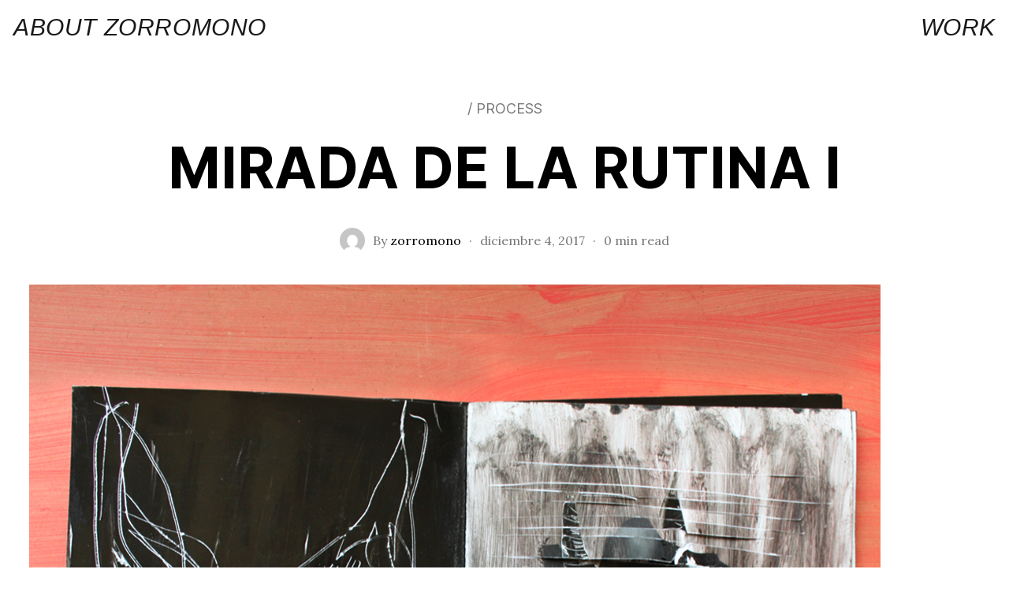

--- FILE ---
content_type: text/html; charset=UTF-8
request_url: https://carloszorromono.es/mirada-de-la-rutina-i
body_size: 25359
content:
<!DOCTYPE html>
<html lang="es" data-semplice="6.2.6">
	<head>
		<meta charset="UTF-8" />
		<meta name="viewport" content="width=device-width, initial-scale=1">
		<meta name='robots' content='index, follow, max-image-preview:large, max-snippet:-1, max-video-preview:-1' />

	<!-- This site is optimized with the Yoast SEO plugin v26.8 - https://yoast.com/product/yoast-seo-wordpress/ -->
	<title>MIRADA DE LA RUTINA I - CARLOS ZORROMONO | ARTIST</title>
	<link rel="canonical" href="https://carloszorromono.es/mirada-de-la-rutina-i" />
	<meta property="og:locale" content="es_ES" />
	<meta property="og:type" content="article" />
	<meta property="og:title" content="MIRADA DE LA RUTINA I - CARLOS ZORROMONO | ARTIST" />
	<meta property="og:url" content="https://carloszorromono.es/mirada-de-la-rutina-i" />
	<meta property="og:site_name" content="CARLOS ZORROMONO | ARTIST" />
	<meta property="article:published_time" content="2017-12-04T12:44:54+00:00" />
	<meta property="article:modified_time" content="2021-03-21T10:08:41+00:00" />
	<meta property="og:image" content="https://carloszorromono.es/wp-content/uploads/2020/03/04.jpg" />
	<meta property="og:image:width" content="1080" />
	<meta property="og:image:height" content="1080" />
	<meta property="og:image:type" content="image/jpeg" />
	<meta name="author" content="zorromono" />
	<meta name="twitter:card" content="summary_large_image" />
	<meta name="twitter:label1" content="Escrito por" />
	<meta name="twitter:data1" content="zorromono" />
	<script type="application/ld+json" class="yoast-schema-graph">{"@context":"https://schema.org","@graph":[{"@type":"Article","@id":"https://carloszorromono.es/mirada-de-la-rutina-i#article","isPartOf":{"@id":"https://carloszorromono.es/mirada-de-la-rutina-i"},"author":{"name":"zorromono","@id":"https://carloszorromono.es/#/schema/person/bf450cd616bd16a0dee5d21095dbef8d"},"headline":"MIRADA DE LA RUTINA I","datePublished":"2017-12-04T12:44:54+00:00","dateModified":"2021-03-21T10:08:41+00:00","mainEntityOfPage":{"@id":"https://carloszorromono.es/mirada-de-la-rutina-i"},"wordCount":5,"image":{"@id":"https://carloszorromono.es/mirada-de-la-rutina-i#primaryimage"},"thumbnailUrl":"https://carloszorromono.es/wp-content/uploads/2020/03/04.jpg","articleSection":["/ PROCESS"],"inLanguage":"es"},{"@type":"WebPage","@id":"https://carloszorromono.es/mirada-de-la-rutina-i","url":"https://carloszorromono.es/mirada-de-la-rutina-i","name":"MIRADA DE LA RUTINA I - CARLOS ZORROMONO | ARTIST","isPartOf":{"@id":"https://carloszorromono.es/#website"},"primaryImageOfPage":{"@id":"https://carloszorromono.es/mirada-de-la-rutina-i#primaryimage"},"image":{"@id":"https://carloszorromono.es/mirada-de-la-rutina-i#primaryimage"},"thumbnailUrl":"https://carloszorromono.es/wp-content/uploads/2020/03/04.jpg","datePublished":"2017-12-04T12:44:54+00:00","dateModified":"2021-03-21T10:08:41+00:00","author":{"@id":"https://carloszorromono.es/#/schema/person/bf450cd616bd16a0dee5d21095dbef8d"},"breadcrumb":{"@id":"https://carloszorromono.es/mirada-de-la-rutina-i#breadcrumb"},"inLanguage":"es","potentialAction":[{"@type":"ReadAction","target":["https://carloszorromono.es/mirada-de-la-rutina-i"]}]},{"@type":"ImageObject","inLanguage":"es","@id":"https://carloszorromono.es/mirada-de-la-rutina-i#primaryimage","url":"https://carloszorromono.es/wp-content/uploads/2020/03/04.jpg","contentUrl":"https://carloszorromono.es/wp-content/uploads/2020/03/04.jpg","width":1080,"height":1080},{"@type":"BreadcrumbList","@id":"https://carloszorromono.es/mirada-de-la-rutina-i#breadcrumb","itemListElement":[{"@type":"ListItem","position":1,"name":"Portada","item":"https://carloszorromono.es/"},{"@type":"ListItem","position":2,"name":"MIRADA DE LA RUTINA I"}]},{"@type":"WebSite","@id":"https://carloszorromono.es/#website","url":"https://carloszorromono.es/","name":"CARLOS ZORROMONO | ARTIST","description":"Carlos Ramírez de la Concepción “ZORROMONO” (Nalda 1987)  Se formó en la Escuela Superior de Diseño de La Rioja (Esdir) en ilustración y diseño gráfico. Desde 2013 desarrolla su carrera como artista independiente, investigando los límites de la xilografía en gran formato y realizando exposiciones e instalaciones para espacios como Amós Salvador (Exposición colectiva Los días más hermosos, Logroño) Galería La Lonja (exposición individual Un mundo feliz) Tabacalera Promoción del arte en Madrid (instalación Sacrificio a los nuevos dioses, programa de residencias Tabacalera cantera). En paralelo trabaja como diseñador gráfico y activista para desarrollo integrales de proyectos relacionados con la cultura, el desarrollo rural y la economía alternativa y solidaria.","potentialAction":[{"@type":"SearchAction","target":{"@type":"EntryPoint","urlTemplate":"https://carloszorromono.es/?s={search_term_string}"},"query-input":{"@type":"PropertyValueSpecification","valueRequired":true,"valueName":"search_term_string"}}],"inLanguage":"es"},{"@type":"Person","@id":"https://carloszorromono.es/#/schema/person/bf450cd616bd16a0dee5d21095dbef8d","name":"zorromono","url":"https://carloszorromono.es/author/zorromono"}]}</script>
	<!-- / Yoast SEO plugin. -->


<link rel="alternate" title="oEmbed (JSON)" type="application/json+oembed" href="https://carloszorromono.es/wp-json/oembed/1.0/embed?url=https%3A%2F%2Fcarloszorromono.es%2Fmirada-de-la-rutina-i" />
<link rel="alternate" title="oEmbed (XML)" type="text/xml+oembed" href="https://carloszorromono.es/wp-json/oembed/1.0/embed?url=https%3A%2F%2Fcarloszorromono.es%2Fmirada-de-la-rutina-i&#038;format=xml" />
<style id='wp-img-auto-sizes-contain-inline-css' type='text/css'>
img:is([sizes=auto i],[sizes^="auto," i]){contain-intrinsic-size:3000px 1500px}
/*# sourceURL=wp-img-auto-sizes-contain-inline-css */
</style>
<style id='wp-block-spacer-inline-css' type='text/css'>
.wp-block-spacer{clear:both}
/*# sourceURL=https://carloszorromono.es/wp-includes/blocks/spacer/style.min.css */
</style>
<style id='wp-block-gallery-inline-css' type='text/css'>
.blocks-gallery-grid:not(.has-nested-images),.wp-block-gallery:not(.has-nested-images){display:flex;flex-wrap:wrap;list-style-type:none;margin:0;padding:0}.blocks-gallery-grid:not(.has-nested-images) .blocks-gallery-image,.blocks-gallery-grid:not(.has-nested-images) .blocks-gallery-item,.wp-block-gallery:not(.has-nested-images) .blocks-gallery-image,.wp-block-gallery:not(.has-nested-images) .blocks-gallery-item{display:flex;flex-direction:column;flex-grow:1;justify-content:center;margin:0 1em 1em 0;position:relative;width:calc(50% - 1em)}.blocks-gallery-grid:not(.has-nested-images) .blocks-gallery-image:nth-of-type(2n),.blocks-gallery-grid:not(.has-nested-images) .blocks-gallery-item:nth-of-type(2n),.wp-block-gallery:not(.has-nested-images) .blocks-gallery-image:nth-of-type(2n),.wp-block-gallery:not(.has-nested-images) .blocks-gallery-item:nth-of-type(2n){margin-right:0}.blocks-gallery-grid:not(.has-nested-images) .blocks-gallery-image figure,.blocks-gallery-grid:not(.has-nested-images) .blocks-gallery-item figure,.wp-block-gallery:not(.has-nested-images) .blocks-gallery-image figure,.wp-block-gallery:not(.has-nested-images) .blocks-gallery-item figure{align-items:flex-end;display:flex;height:100%;justify-content:flex-start;margin:0}.blocks-gallery-grid:not(.has-nested-images) .blocks-gallery-image img,.blocks-gallery-grid:not(.has-nested-images) .blocks-gallery-item img,.wp-block-gallery:not(.has-nested-images) .blocks-gallery-image img,.wp-block-gallery:not(.has-nested-images) .blocks-gallery-item img{display:block;height:auto;max-width:100%;width:auto}.blocks-gallery-grid:not(.has-nested-images) .blocks-gallery-image figcaption,.blocks-gallery-grid:not(.has-nested-images) .blocks-gallery-item figcaption,.wp-block-gallery:not(.has-nested-images) .blocks-gallery-image figcaption,.wp-block-gallery:not(.has-nested-images) .blocks-gallery-item figcaption{background:linear-gradient(0deg,#000000b3,#0000004d 70%,#0000);bottom:0;box-sizing:border-box;color:#fff;font-size:.8em;margin:0;max-height:100%;overflow:auto;padding:3em .77em .7em;position:absolute;text-align:center;width:100%;z-index:2}.blocks-gallery-grid:not(.has-nested-images) .blocks-gallery-image figcaption img,.blocks-gallery-grid:not(.has-nested-images) .blocks-gallery-item figcaption img,.wp-block-gallery:not(.has-nested-images) .blocks-gallery-image figcaption img,.wp-block-gallery:not(.has-nested-images) .blocks-gallery-item figcaption img{display:inline}.blocks-gallery-grid:not(.has-nested-images) figcaption,.wp-block-gallery:not(.has-nested-images) figcaption{flex-grow:1}.blocks-gallery-grid:not(.has-nested-images).is-cropped .blocks-gallery-image a,.blocks-gallery-grid:not(.has-nested-images).is-cropped .blocks-gallery-image img,.blocks-gallery-grid:not(.has-nested-images).is-cropped .blocks-gallery-item a,.blocks-gallery-grid:not(.has-nested-images).is-cropped .blocks-gallery-item img,.wp-block-gallery:not(.has-nested-images).is-cropped .blocks-gallery-image a,.wp-block-gallery:not(.has-nested-images).is-cropped .blocks-gallery-image img,.wp-block-gallery:not(.has-nested-images).is-cropped .blocks-gallery-item a,.wp-block-gallery:not(.has-nested-images).is-cropped .blocks-gallery-item img{flex:1;height:100%;object-fit:cover;width:100%}.blocks-gallery-grid:not(.has-nested-images).columns-1 .blocks-gallery-image,.blocks-gallery-grid:not(.has-nested-images).columns-1 .blocks-gallery-item,.wp-block-gallery:not(.has-nested-images).columns-1 .blocks-gallery-image,.wp-block-gallery:not(.has-nested-images).columns-1 .blocks-gallery-item{margin-right:0;width:100%}@media (min-width:600px){.blocks-gallery-grid:not(.has-nested-images).columns-3 .blocks-gallery-image,.blocks-gallery-grid:not(.has-nested-images).columns-3 .blocks-gallery-item,.wp-block-gallery:not(.has-nested-images).columns-3 .blocks-gallery-image,.wp-block-gallery:not(.has-nested-images).columns-3 .blocks-gallery-item{margin-right:1em;width:calc(33.33333% - .66667em)}.blocks-gallery-grid:not(.has-nested-images).columns-4 .blocks-gallery-image,.blocks-gallery-grid:not(.has-nested-images).columns-4 .blocks-gallery-item,.wp-block-gallery:not(.has-nested-images).columns-4 .blocks-gallery-image,.wp-block-gallery:not(.has-nested-images).columns-4 .blocks-gallery-item{margin-right:1em;width:calc(25% - .75em)}.blocks-gallery-grid:not(.has-nested-images).columns-5 .blocks-gallery-image,.blocks-gallery-grid:not(.has-nested-images).columns-5 .blocks-gallery-item,.wp-block-gallery:not(.has-nested-images).columns-5 .blocks-gallery-image,.wp-block-gallery:not(.has-nested-images).columns-5 .blocks-gallery-item{margin-right:1em;width:calc(20% - .8em)}.blocks-gallery-grid:not(.has-nested-images).columns-6 .blocks-gallery-image,.blocks-gallery-grid:not(.has-nested-images).columns-6 .blocks-gallery-item,.wp-block-gallery:not(.has-nested-images).columns-6 .blocks-gallery-image,.wp-block-gallery:not(.has-nested-images).columns-6 .blocks-gallery-item{margin-right:1em;width:calc(16.66667% - .83333em)}.blocks-gallery-grid:not(.has-nested-images).columns-7 .blocks-gallery-image,.blocks-gallery-grid:not(.has-nested-images).columns-7 .blocks-gallery-item,.wp-block-gallery:not(.has-nested-images).columns-7 .blocks-gallery-image,.wp-block-gallery:not(.has-nested-images).columns-7 .blocks-gallery-item{margin-right:1em;width:calc(14.28571% - .85714em)}.blocks-gallery-grid:not(.has-nested-images).columns-8 .blocks-gallery-image,.blocks-gallery-grid:not(.has-nested-images).columns-8 .blocks-gallery-item,.wp-block-gallery:not(.has-nested-images).columns-8 .blocks-gallery-image,.wp-block-gallery:not(.has-nested-images).columns-8 .blocks-gallery-item{margin-right:1em;width:calc(12.5% - .875em)}.blocks-gallery-grid:not(.has-nested-images).columns-1 .blocks-gallery-image:nth-of-type(1n),.blocks-gallery-grid:not(.has-nested-images).columns-1 .blocks-gallery-item:nth-of-type(1n),.blocks-gallery-grid:not(.has-nested-images).columns-2 .blocks-gallery-image:nth-of-type(2n),.blocks-gallery-grid:not(.has-nested-images).columns-2 .blocks-gallery-item:nth-of-type(2n),.blocks-gallery-grid:not(.has-nested-images).columns-3 .blocks-gallery-image:nth-of-type(3n),.blocks-gallery-grid:not(.has-nested-images).columns-3 .blocks-gallery-item:nth-of-type(3n),.blocks-gallery-grid:not(.has-nested-images).columns-4 .blocks-gallery-image:nth-of-type(4n),.blocks-gallery-grid:not(.has-nested-images).columns-4 .blocks-gallery-item:nth-of-type(4n),.blocks-gallery-grid:not(.has-nested-images).columns-5 .blocks-gallery-image:nth-of-type(5n),.blocks-gallery-grid:not(.has-nested-images).columns-5 .blocks-gallery-item:nth-of-type(5n),.blocks-gallery-grid:not(.has-nested-images).columns-6 .blocks-gallery-image:nth-of-type(6n),.blocks-gallery-grid:not(.has-nested-images).columns-6 .blocks-gallery-item:nth-of-type(6n),.blocks-gallery-grid:not(.has-nested-images).columns-7 .blocks-gallery-image:nth-of-type(7n),.blocks-gallery-grid:not(.has-nested-images).columns-7 .blocks-gallery-item:nth-of-type(7n),.blocks-gallery-grid:not(.has-nested-images).columns-8 .blocks-gallery-image:nth-of-type(8n),.blocks-gallery-grid:not(.has-nested-images).columns-8 .blocks-gallery-item:nth-of-type(8n),.wp-block-gallery:not(.has-nested-images).columns-1 .blocks-gallery-image:nth-of-type(1n),.wp-block-gallery:not(.has-nested-images).columns-1 .blocks-gallery-item:nth-of-type(1n),.wp-block-gallery:not(.has-nested-images).columns-2 .blocks-gallery-image:nth-of-type(2n),.wp-block-gallery:not(.has-nested-images).columns-2 .blocks-gallery-item:nth-of-type(2n),.wp-block-gallery:not(.has-nested-images).columns-3 .blocks-gallery-image:nth-of-type(3n),.wp-block-gallery:not(.has-nested-images).columns-3 .blocks-gallery-item:nth-of-type(3n),.wp-block-gallery:not(.has-nested-images).columns-4 .blocks-gallery-image:nth-of-type(4n),.wp-block-gallery:not(.has-nested-images).columns-4 .blocks-gallery-item:nth-of-type(4n),.wp-block-gallery:not(.has-nested-images).columns-5 .blocks-gallery-image:nth-of-type(5n),.wp-block-gallery:not(.has-nested-images).columns-5 .blocks-gallery-item:nth-of-type(5n),.wp-block-gallery:not(.has-nested-images).columns-6 .blocks-gallery-image:nth-of-type(6n),.wp-block-gallery:not(.has-nested-images).columns-6 .blocks-gallery-item:nth-of-type(6n),.wp-block-gallery:not(.has-nested-images).columns-7 .blocks-gallery-image:nth-of-type(7n),.wp-block-gallery:not(.has-nested-images).columns-7 .blocks-gallery-item:nth-of-type(7n),.wp-block-gallery:not(.has-nested-images).columns-8 .blocks-gallery-image:nth-of-type(8n),.wp-block-gallery:not(.has-nested-images).columns-8 .blocks-gallery-item:nth-of-type(8n){margin-right:0}}.blocks-gallery-grid:not(.has-nested-images) .blocks-gallery-image:last-child,.blocks-gallery-grid:not(.has-nested-images) .blocks-gallery-item:last-child,.wp-block-gallery:not(.has-nested-images) .blocks-gallery-image:last-child,.wp-block-gallery:not(.has-nested-images) .blocks-gallery-item:last-child{margin-right:0}.blocks-gallery-grid:not(.has-nested-images).alignleft,.blocks-gallery-grid:not(.has-nested-images).alignright,.wp-block-gallery:not(.has-nested-images).alignleft,.wp-block-gallery:not(.has-nested-images).alignright{max-width:420px;width:100%}.blocks-gallery-grid:not(.has-nested-images).aligncenter .blocks-gallery-item figure,.wp-block-gallery:not(.has-nested-images).aligncenter .blocks-gallery-item figure{justify-content:center}.wp-block-gallery:not(.is-cropped) .blocks-gallery-item{align-self:flex-start}figure.wp-block-gallery.has-nested-images{align-items:normal}.wp-block-gallery.has-nested-images figure.wp-block-image:not(#individual-image){margin:0;width:calc(50% - var(--wp--style--unstable-gallery-gap, 16px)/2)}.wp-block-gallery.has-nested-images figure.wp-block-image{box-sizing:border-box;display:flex;flex-direction:column;flex-grow:1;justify-content:center;max-width:100%;position:relative}.wp-block-gallery.has-nested-images figure.wp-block-image>a,.wp-block-gallery.has-nested-images figure.wp-block-image>div{flex-direction:column;flex-grow:1;margin:0}.wp-block-gallery.has-nested-images figure.wp-block-image img{display:block;height:auto;max-width:100%!important;width:auto}.wp-block-gallery.has-nested-images figure.wp-block-image figcaption,.wp-block-gallery.has-nested-images figure.wp-block-image:has(figcaption):before{bottom:0;left:0;max-height:100%;position:absolute;right:0}.wp-block-gallery.has-nested-images figure.wp-block-image:has(figcaption):before{backdrop-filter:blur(3px);content:"";height:100%;-webkit-mask-image:linear-gradient(0deg,#000 20%,#0000);mask-image:linear-gradient(0deg,#000 20%,#0000);max-height:40%;pointer-events:none}.wp-block-gallery.has-nested-images figure.wp-block-image figcaption{box-sizing:border-box;color:#fff;font-size:13px;margin:0;overflow:auto;padding:1em;text-align:center;text-shadow:0 0 1.5px #000}.wp-block-gallery.has-nested-images figure.wp-block-image figcaption::-webkit-scrollbar{height:12px;width:12px}.wp-block-gallery.has-nested-images figure.wp-block-image figcaption::-webkit-scrollbar-track{background-color:initial}.wp-block-gallery.has-nested-images figure.wp-block-image figcaption::-webkit-scrollbar-thumb{background-clip:padding-box;background-color:initial;border:3px solid #0000;border-radius:8px}.wp-block-gallery.has-nested-images figure.wp-block-image figcaption:focus-within::-webkit-scrollbar-thumb,.wp-block-gallery.has-nested-images figure.wp-block-image figcaption:focus::-webkit-scrollbar-thumb,.wp-block-gallery.has-nested-images figure.wp-block-image figcaption:hover::-webkit-scrollbar-thumb{background-color:#fffc}.wp-block-gallery.has-nested-images figure.wp-block-image figcaption{scrollbar-color:#0000 #0000;scrollbar-gutter:stable both-edges;scrollbar-width:thin}.wp-block-gallery.has-nested-images figure.wp-block-image figcaption:focus,.wp-block-gallery.has-nested-images figure.wp-block-image figcaption:focus-within,.wp-block-gallery.has-nested-images figure.wp-block-image figcaption:hover{scrollbar-color:#fffc #0000}.wp-block-gallery.has-nested-images figure.wp-block-image figcaption{will-change:transform}@media (hover:none){.wp-block-gallery.has-nested-images figure.wp-block-image figcaption{scrollbar-color:#fffc #0000}}.wp-block-gallery.has-nested-images figure.wp-block-image figcaption{background:linear-gradient(0deg,#0006,#0000)}.wp-block-gallery.has-nested-images figure.wp-block-image figcaption img{display:inline}.wp-block-gallery.has-nested-images figure.wp-block-image figcaption a{color:inherit}.wp-block-gallery.has-nested-images figure.wp-block-image.has-custom-border img{box-sizing:border-box}.wp-block-gallery.has-nested-images figure.wp-block-image.has-custom-border>a,.wp-block-gallery.has-nested-images figure.wp-block-image.has-custom-border>div,.wp-block-gallery.has-nested-images figure.wp-block-image.is-style-rounded>a,.wp-block-gallery.has-nested-images figure.wp-block-image.is-style-rounded>div{flex:1 1 auto}.wp-block-gallery.has-nested-images figure.wp-block-image.has-custom-border figcaption,.wp-block-gallery.has-nested-images figure.wp-block-image.is-style-rounded figcaption{background:none;color:inherit;flex:initial;margin:0;padding:10px 10px 9px;position:relative;text-shadow:none}.wp-block-gallery.has-nested-images figure.wp-block-image.has-custom-border:before,.wp-block-gallery.has-nested-images figure.wp-block-image.is-style-rounded:before{content:none}.wp-block-gallery.has-nested-images figcaption{flex-basis:100%;flex-grow:1;text-align:center}.wp-block-gallery.has-nested-images:not(.is-cropped) figure.wp-block-image:not(#individual-image){margin-bottom:auto;margin-top:0}.wp-block-gallery.has-nested-images.is-cropped figure.wp-block-image:not(#individual-image){align-self:inherit}.wp-block-gallery.has-nested-images.is-cropped figure.wp-block-image:not(#individual-image)>a,.wp-block-gallery.has-nested-images.is-cropped figure.wp-block-image:not(#individual-image)>div:not(.components-drop-zone){display:flex}.wp-block-gallery.has-nested-images.is-cropped figure.wp-block-image:not(#individual-image) a,.wp-block-gallery.has-nested-images.is-cropped figure.wp-block-image:not(#individual-image) img{flex:1 0 0%;height:100%;object-fit:cover;width:100%}.wp-block-gallery.has-nested-images.columns-1 figure.wp-block-image:not(#individual-image){width:100%}@media (min-width:600px){.wp-block-gallery.has-nested-images.columns-3 figure.wp-block-image:not(#individual-image){width:calc(33.33333% - var(--wp--style--unstable-gallery-gap, 16px)*.66667)}.wp-block-gallery.has-nested-images.columns-4 figure.wp-block-image:not(#individual-image){width:calc(25% - var(--wp--style--unstable-gallery-gap, 16px)*.75)}.wp-block-gallery.has-nested-images.columns-5 figure.wp-block-image:not(#individual-image){width:calc(20% - var(--wp--style--unstable-gallery-gap, 16px)*.8)}.wp-block-gallery.has-nested-images.columns-6 figure.wp-block-image:not(#individual-image){width:calc(16.66667% - var(--wp--style--unstable-gallery-gap, 16px)*.83333)}.wp-block-gallery.has-nested-images.columns-7 figure.wp-block-image:not(#individual-image){width:calc(14.28571% - var(--wp--style--unstable-gallery-gap, 16px)*.85714)}.wp-block-gallery.has-nested-images.columns-8 figure.wp-block-image:not(#individual-image){width:calc(12.5% - var(--wp--style--unstable-gallery-gap, 16px)*.875)}.wp-block-gallery.has-nested-images.columns-default figure.wp-block-image:not(#individual-image){width:calc(33.33% - var(--wp--style--unstable-gallery-gap, 16px)*.66667)}.wp-block-gallery.has-nested-images.columns-default figure.wp-block-image:not(#individual-image):first-child:nth-last-child(2),.wp-block-gallery.has-nested-images.columns-default figure.wp-block-image:not(#individual-image):first-child:nth-last-child(2)~figure.wp-block-image:not(#individual-image){width:calc(50% - var(--wp--style--unstable-gallery-gap, 16px)*.5)}.wp-block-gallery.has-nested-images.columns-default figure.wp-block-image:not(#individual-image):first-child:last-child{width:100%}}.wp-block-gallery.has-nested-images.alignleft,.wp-block-gallery.has-nested-images.alignright{max-width:420px;width:100%}.wp-block-gallery.has-nested-images.aligncenter{justify-content:center}
/*# sourceURL=https://carloszorromono.es/wp-includes/blocks/gallery/style.min.css */
</style>
<style id='wp-emoji-styles-inline-css' type='text/css'>

	img.wp-smiley, img.emoji {
		display: inline !important;
		border: none !important;
		box-shadow: none !important;
		height: 1em !important;
		width: 1em !important;
		margin: 0 0.07em !important;
		vertical-align: -0.1em !important;
		background: none !important;
		padding: 0 !important;
	}
/*# sourceURL=wp-emoji-styles-inline-css */
</style>
<style id='wp-block-library-inline-css' type='text/css'>
:root{--wp-block-synced-color:#7a00df;--wp-block-synced-color--rgb:122,0,223;--wp-bound-block-color:var(--wp-block-synced-color);--wp-editor-canvas-background:#ddd;--wp-admin-theme-color:#007cba;--wp-admin-theme-color--rgb:0,124,186;--wp-admin-theme-color-darker-10:#006ba1;--wp-admin-theme-color-darker-10--rgb:0,107,160.5;--wp-admin-theme-color-darker-20:#005a87;--wp-admin-theme-color-darker-20--rgb:0,90,135;--wp-admin-border-width-focus:2px}@media (min-resolution:192dpi){:root{--wp-admin-border-width-focus:1.5px}}.wp-element-button{cursor:pointer}:root .has-very-light-gray-background-color{background-color:#eee}:root .has-very-dark-gray-background-color{background-color:#313131}:root .has-very-light-gray-color{color:#eee}:root .has-very-dark-gray-color{color:#313131}:root .has-vivid-green-cyan-to-vivid-cyan-blue-gradient-background{background:linear-gradient(135deg,#00d084,#0693e3)}:root .has-purple-crush-gradient-background{background:linear-gradient(135deg,#34e2e4,#4721fb 50%,#ab1dfe)}:root .has-hazy-dawn-gradient-background{background:linear-gradient(135deg,#faaca8,#dad0ec)}:root .has-subdued-olive-gradient-background{background:linear-gradient(135deg,#fafae1,#67a671)}:root .has-atomic-cream-gradient-background{background:linear-gradient(135deg,#fdd79a,#004a59)}:root .has-nightshade-gradient-background{background:linear-gradient(135deg,#330968,#31cdcf)}:root .has-midnight-gradient-background{background:linear-gradient(135deg,#020381,#2874fc)}:root{--wp--preset--font-size--normal:16px;--wp--preset--font-size--huge:42px}.has-regular-font-size{font-size:1em}.has-larger-font-size{font-size:2.625em}.has-normal-font-size{font-size:var(--wp--preset--font-size--normal)}.has-huge-font-size{font-size:var(--wp--preset--font-size--huge)}.has-text-align-center{text-align:center}.has-text-align-left{text-align:left}.has-text-align-right{text-align:right}.has-fit-text{white-space:nowrap!important}#end-resizable-editor-section{display:none}.aligncenter{clear:both}.items-justified-left{justify-content:flex-start}.items-justified-center{justify-content:center}.items-justified-right{justify-content:flex-end}.items-justified-space-between{justify-content:space-between}.screen-reader-text{border:0;clip-path:inset(50%);height:1px;margin:-1px;overflow:hidden;padding:0;position:absolute;width:1px;word-wrap:normal!important}.screen-reader-text:focus{background-color:#ddd;clip-path:none;color:#444;display:block;font-size:1em;height:auto;left:5px;line-height:normal;padding:15px 23px 14px;text-decoration:none;top:5px;width:auto;z-index:100000}html :where(.has-border-color){border-style:solid}html :where([style*=border-top-color]){border-top-style:solid}html :where([style*=border-right-color]){border-right-style:solid}html :where([style*=border-bottom-color]){border-bottom-style:solid}html :where([style*=border-left-color]){border-left-style:solid}html :where([style*=border-width]){border-style:solid}html :where([style*=border-top-width]){border-top-style:solid}html :where([style*=border-right-width]){border-right-style:solid}html :where([style*=border-bottom-width]){border-bottom-style:solid}html :where([style*=border-left-width]){border-left-style:solid}html :where(img[class*=wp-image-]){height:auto;max-width:100%}:where(figure){margin:0 0 1em}html :where(.is-position-sticky){--wp-admin--admin-bar--position-offset:var(--wp-admin--admin-bar--height,0px)}@media screen and (max-width:600px){html :where(.is-position-sticky){--wp-admin--admin-bar--position-offset:0px}}

/*# sourceURL=wp-block-library-inline-css */
</style><style id='global-styles-inline-css' type='text/css'>
:root{--wp--preset--aspect-ratio--square: 1;--wp--preset--aspect-ratio--4-3: 4/3;--wp--preset--aspect-ratio--3-4: 3/4;--wp--preset--aspect-ratio--3-2: 3/2;--wp--preset--aspect-ratio--2-3: 2/3;--wp--preset--aspect-ratio--16-9: 16/9;--wp--preset--aspect-ratio--9-16: 9/16;--wp--preset--color--black: #000000;--wp--preset--color--cyan-bluish-gray: #abb8c3;--wp--preset--color--white: #ffffff;--wp--preset--color--pale-pink: #f78da7;--wp--preset--color--vivid-red: #cf2e2e;--wp--preset--color--luminous-vivid-orange: #ff6900;--wp--preset--color--luminous-vivid-amber: #fcb900;--wp--preset--color--light-green-cyan: #7bdcb5;--wp--preset--color--vivid-green-cyan: #00d084;--wp--preset--color--pale-cyan-blue: #8ed1fc;--wp--preset--color--vivid-cyan-blue: #0693e3;--wp--preset--color--vivid-purple: #9b51e0;--wp--preset--gradient--vivid-cyan-blue-to-vivid-purple: linear-gradient(135deg,rgb(6,147,227) 0%,rgb(155,81,224) 100%);--wp--preset--gradient--light-green-cyan-to-vivid-green-cyan: linear-gradient(135deg,rgb(122,220,180) 0%,rgb(0,208,130) 100%);--wp--preset--gradient--luminous-vivid-amber-to-luminous-vivid-orange: linear-gradient(135deg,rgb(252,185,0) 0%,rgb(255,105,0) 100%);--wp--preset--gradient--luminous-vivid-orange-to-vivid-red: linear-gradient(135deg,rgb(255,105,0) 0%,rgb(207,46,46) 100%);--wp--preset--gradient--very-light-gray-to-cyan-bluish-gray: linear-gradient(135deg,rgb(238,238,238) 0%,rgb(169,184,195) 100%);--wp--preset--gradient--cool-to-warm-spectrum: linear-gradient(135deg,rgb(74,234,220) 0%,rgb(151,120,209) 20%,rgb(207,42,186) 40%,rgb(238,44,130) 60%,rgb(251,105,98) 80%,rgb(254,248,76) 100%);--wp--preset--gradient--blush-light-purple: linear-gradient(135deg,rgb(255,206,236) 0%,rgb(152,150,240) 100%);--wp--preset--gradient--blush-bordeaux: linear-gradient(135deg,rgb(254,205,165) 0%,rgb(254,45,45) 50%,rgb(107,0,62) 100%);--wp--preset--gradient--luminous-dusk: linear-gradient(135deg,rgb(255,203,112) 0%,rgb(199,81,192) 50%,rgb(65,88,208) 100%);--wp--preset--gradient--pale-ocean: linear-gradient(135deg,rgb(255,245,203) 0%,rgb(182,227,212) 50%,rgb(51,167,181) 100%);--wp--preset--gradient--electric-grass: linear-gradient(135deg,rgb(202,248,128) 0%,rgb(113,206,126) 100%);--wp--preset--gradient--midnight: linear-gradient(135deg,rgb(2,3,129) 0%,rgb(40,116,252) 100%);--wp--preset--font-size--small: 13px;--wp--preset--font-size--medium: 20px;--wp--preset--font-size--large: 36px;--wp--preset--font-size--x-large: 42px;--wp--preset--spacing--20: 0.44rem;--wp--preset--spacing--30: 0.67rem;--wp--preset--spacing--40: 1rem;--wp--preset--spacing--50: 1.5rem;--wp--preset--spacing--60: 2.25rem;--wp--preset--spacing--70: 3.38rem;--wp--preset--spacing--80: 5.06rem;--wp--preset--shadow--natural: 6px 6px 9px rgba(0, 0, 0, 0.2);--wp--preset--shadow--deep: 12px 12px 50px rgba(0, 0, 0, 0.4);--wp--preset--shadow--sharp: 6px 6px 0px rgba(0, 0, 0, 0.2);--wp--preset--shadow--outlined: 6px 6px 0px -3px rgb(255, 255, 255), 6px 6px rgb(0, 0, 0);--wp--preset--shadow--crisp: 6px 6px 0px rgb(0, 0, 0);}:where(.is-layout-flex){gap: 0.5em;}:where(.is-layout-grid){gap: 0.5em;}body .is-layout-flex{display: flex;}.is-layout-flex{flex-wrap: wrap;align-items: center;}.is-layout-flex > :is(*, div){margin: 0;}body .is-layout-grid{display: grid;}.is-layout-grid > :is(*, div){margin: 0;}:where(.wp-block-columns.is-layout-flex){gap: 2em;}:where(.wp-block-columns.is-layout-grid){gap: 2em;}:where(.wp-block-post-template.is-layout-flex){gap: 1.25em;}:where(.wp-block-post-template.is-layout-grid){gap: 1.25em;}.has-black-color{color: var(--wp--preset--color--black) !important;}.has-cyan-bluish-gray-color{color: var(--wp--preset--color--cyan-bluish-gray) !important;}.has-white-color{color: var(--wp--preset--color--white) !important;}.has-pale-pink-color{color: var(--wp--preset--color--pale-pink) !important;}.has-vivid-red-color{color: var(--wp--preset--color--vivid-red) !important;}.has-luminous-vivid-orange-color{color: var(--wp--preset--color--luminous-vivid-orange) !important;}.has-luminous-vivid-amber-color{color: var(--wp--preset--color--luminous-vivid-amber) !important;}.has-light-green-cyan-color{color: var(--wp--preset--color--light-green-cyan) !important;}.has-vivid-green-cyan-color{color: var(--wp--preset--color--vivid-green-cyan) !important;}.has-pale-cyan-blue-color{color: var(--wp--preset--color--pale-cyan-blue) !important;}.has-vivid-cyan-blue-color{color: var(--wp--preset--color--vivid-cyan-blue) !important;}.has-vivid-purple-color{color: var(--wp--preset--color--vivid-purple) !important;}.has-black-background-color{background-color: var(--wp--preset--color--black) !important;}.has-cyan-bluish-gray-background-color{background-color: var(--wp--preset--color--cyan-bluish-gray) !important;}.has-white-background-color{background-color: var(--wp--preset--color--white) !important;}.has-pale-pink-background-color{background-color: var(--wp--preset--color--pale-pink) !important;}.has-vivid-red-background-color{background-color: var(--wp--preset--color--vivid-red) !important;}.has-luminous-vivid-orange-background-color{background-color: var(--wp--preset--color--luminous-vivid-orange) !important;}.has-luminous-vivid-amber-background-color{background-color: var(--wp--preset--color--luminous-vivid-amber) !important;}.has-light-green-cyan-background-color{background-color: var(--wp--preset--color--light-green-cyan) !important;}.has-vivid-green-cyan-background-color{background-color: var(--wp--preset--color--vivid-green-cyan) !important;}.has-pale-cyan-blue-background-color{background-color: var(--wp--preset--color--pale-cyan-blue) !important;}.has-vivid-cyan-blue-background-color{background-color: var(--wp--preset--color--vivid-cyan-blue) !important;}.has-vivid-purple-background-color{background-color: var(--wp--preset--color--vivid-purple) !important;}.has-black-border-color{border-color: var(--wp--preset--color--black) !important;}.has-cyan-bluish-gray-border-color{border-color: var(--wp--preset--color--cyan-bluish-gray) !important;}.has-white-border-color{border-color: var(--wp--preset--color--white) !important;}.has-pale-pink-border-color{border-color: var(--wp--preset--color--pale-pink) !important;}.has-vivid-red-border-color{border-color: var(--wp--preset--color--vivid-red) !important;}.has-luminous-vivid-orange-border-color{border-color: var(--wp--preset--color--luminous-vivid-orange) !important;}.has-luminous-vivid-amber-border-color{border-color: var(--wp--preset--color--luminous-vivid-amber) !important;}.has-light-green-cyan-border-color{border-color: var(--wp--preset--color--light-green-cyan) !important;}.has-vivid-green-cyan-border-color{border-color: var(--wp--preset--color--vivid-green-cyan) !important;}.has-pale-cyan-blue-border-color{border-color: var(--wp--preset--color--pale-cyan-blue) !important;}.has-vivid-cyan-blue-border-color{border-color: var(--wp--preset--color--vivid-cyan-blue) !important;}.has-vivid-purple-border-color{border-color: var(--wp--preset--color--vivid-purple) !important;}.has-vivid-cyan-blue-to-vivid-purple-gradient-background{background: var(--wp--preset--gradient--vivid-cyan-blue-to-vivid-purple) !important;}.has-light-green-cyan-to-vivid-green-cyan-gradient-background{background: var(--wp--preset--gradient--light-green-cyan-to-vivid-green-cyan) !important;}.has-luminous-vivid-amber-to-luminous-vivid-orange-gradient-background{background: var(--wp--preset--gradient--luminous-vivid-amber-to-luminous-vivid-orange) !important;}.has-luminous-vivid-orange-to-vivid-red-gradient-background{background: var(--wp--preset--gradient--luminous-vivid-orange-to-vivid-red) !important;}.has-very-light-gray-to-cyan-bluish-gray-gradient-background{background: var(--wp--preset--gradient--very-light-gray-to-cyan-bluish-gray) !important;}.has-cool-to-warm-spectrum-gradient-background{background: var(--wp--preset--gradient--cool-to-warm-spectrum) !important;}.has-blush-light-purple-gradient-background{background: var(--wp--preset--gradient--blush-light-purple) !important;}.has-blush-bordeaux-gradient-background{background: var(--wp--preset--gradient--blush-bordeaux) !important;}.has-luminous-dusk-gradient-background{background: var(--wp--preset--gradient--luminous-dusk) !important;}.has-pale-ocean-gradient-background{background: var(--wp--preset--gradient--pale-ocean) !important;}.has-electric-grass-gradient-background{background: var(--wp--preset--gradient--electric-grass) !important;}.has-midnight-gradient-background{background: var(--wp--preset--gradient--midnight) !important;}.has-small-font-size{font-size: var(--wp--preset--font-size--small) !important;}.has-medium-font-size{font-size: var(--wp--preset--font-size--medium) !important;}.has-large-font-size{font-size: var(--wp--preset--font-size--large) !important;}.has-x-large-font-size{font-size: var(--wp--preset--font-size--x-large) !important;}
/*# sourceURL=global-styles-inline-css */
</style>
<style id='core-block-supports-inline-css' type='text/css'>
.wp-block-gallery.wp-block-gallery-1{--wp--style--unstable-gallery-gap:var( --wp--style--gallery-gap-default, var( --gallery-block--gutter-size, var( --wp--style--block-gap, 0.5em ) ) );gap:var( --wp--style--gallery-gap-default, var( --gallery-block--gutter-size, var( --wp--style--block-gap, 0.5em ) ) );}
/*# sourceURL=core-block-supports-inline-css */
</style>

<style id='classic-theme-styles-inline-css' type='text/css'>
/*! This file is auto-generated */
.wp-block-button__link{color:#fff;background-color:#32373c;border-radius:9999px;box-shadow:none;text-decoration:none;padding:calc(.667em + 2px) calc(1.333em + 2px);font-size:1.125em}.wp-block-file__button{background:#32373c;color:#fff;text-decoration:none}
/*# sourceURL=/wp-includes/css/classic-themes.min.css */
</style>
<link rel='stylesheet' id='wp-show-posts-css' href='https://carloszorromono.es/wp-content/plugins/wp-show-posts/css/wp-show-posts-min.css?ver=1.1.6' type='text/css' media='all' />
<link rel='stylesheet' id='semplice-stylesheet-css' href='https://carloszorromono.es/wp-content/themes/semplice6/style.css?ver=6.2.6' type='text/css' media='all' />
<link rel='stylesheet' id='semplice-frontend-stylesheet-css' href='https://carloszorromono.es/wp-content/themes/semplice6/assets/css/frontend.min.css?ver=6.2.6' type='text/css' media='all' />
<link rel='stylesheet' id='mediaelement-css' href='https://carloszorromono.es/wp-includes/js/mediaelement/mediaelementplayer-legacy.min.css?ver=4.2.17' type='text/css' media='all' />
<script type="text/javascript" src="https://carloszorromono.es/wp-includes/js/jquery/jquery.min.js?ver=3.7.1" id="jquery-core-js"></script>
<script type="text/javascript" src="https://carloszorromono.es/wp-includes/js/jquery/jquery-migrate.min.js?ver=3.4.1" id="jquery-migrate-js"></script>
<link rel="https://api.w.org/" href="https://carloszorromono.es/wp-json/" /><link rel="alternate" title="JSON" type="application/json" href="https://carloszorromono.es/wp-json/wp/v2/posts/705" /><link rel="EditURI" type="application/rsd+xml" title="RSD" href="https://carloszorromono.es/xmlrpc.php?rsd" />
<meta name="generator" content="WordPress 6.9" />
<link rel='shortlink' href='https://carloszorromono.es/?p=705' />
<link href='https://fonts.googleapis.com/css?family=Archivo+Black&display=swap&subset=latin-ext' rel='stylesheet'><style type="text/css" id="semplice-webfonts-selfhosted">@font-face {font-family: 'HKGothic-SemiBold';src: url('https://carloszorromono.es/wp-content/uploads/2022/10/HKGothic-SemiBold.otf') format('opentype');}@font-face {font-family: 'GT-America-Bold';src: url('https://carloszorromono.es/wp-content/uploads/2022/10/GT-America-Bold.otf') format('opentype');}@font-face {font-family: 'GT-AMERICA-BOLD';src: url('https://carloszorromono.es/wp-content/uploads/2022/10/GT-AMERICA-BOLD.otf') format('opentype');}</style><link href="https://fonts.googleapis.com/css?family=Open+Sans:400,400i,700,700i|Lora:400,400i,700,700i" rel="stylesheet"><style type="text/css" id="semplice-webfonts-css">.font_32cllix5p, [data-font="font_32cllix5p"], [data-font="font_32cllix5p"] li a, #content-holder h1, #content-holder h2, #content-holder h4, #content-holder h5, #content-holder p, #content-holder li {font-family: "Archivo+Black&display", sans-serif;font-weight: normal;font-variation-settings: normal;font-style: normal;}.font_zz4dmqtei, [data-font="font_zz4dmqtei"], [data-font="font_zz4dmqtei"] li a, #content-holder h6 {font-family: "Archivo Black", sans-serif;font-weight: 800;font-variation-settings: normal;font-style: normal;}.font_epq5r88n6, [data-font="font_epq5r88n6"], [data-font="font_epq5r88n6"] li a, #content-holder h3 {font-family: "Archivo italic", sans-serif;font-weight: 400;font-variation-settings: normal;font-style: italic;}.font_vegw6aymu, [data-font="font_vegw6aymu"], [data-font="font_vegw6aymu"] li a {font-family: "HKGothic-SemiBold", sans-serif;font-weight: 400;font-variation-settings: normal;font-style: normal;}.font_04xf4yo6h, [data-font="font_04xf4yo6h"], [data-font="font_04xf4yo6h"] li a {font-family: "GT-America-Bold", sans-serif;font-weight: 400;font-variation-settings: normal;font-style: normal;}</style>
		<style type="text/css" id="semplice-custom-css">
			
				@media screen and (min-width: 1170px) {
					.container-fluid, .container, .admin-container {
						padding: 0 0.94444rem 0 0.94444rem;
					}
				}
			.container {
			max-width: 1784px;
		}@media screen and (max-width: 1169px) { .row {
			margin-left: -15px;
			margin-right: -15px;
		}.column, .grid-column, .single-post-column {
			padding-left: 15px;
			padding-right: 15px;
		}}@media screen and (min-width: 1170px) { .row {
			margin-left: -20px;
			margin-right: -20px;
		}.column, .grid-column, .single-post-column {
			padding-left: 20px;
			padding-right: 20px;
		}}
			
		@font-face {
			font-family: "Inter";
			font-style:  normal;
			font-weight: 100 900;
			font-display: swap;
			src: url("https://carloszorromono.es/wp-content/themes/semplice6/assets/fonts/inter.woff2") format("woff2");
		}
	
			#content-holder h1 { font-size: 0.8888888888888888rem;line-height: 1.1111111111111112rem;letter-spacing: 0.022222222222222223rem;}#content-holder h2 { font-size: 0.8888888888888888rem;line-height: 1.1111111111111112rem;letter-spacing: 0.022222222222222223rem;}#content-holder h3 { font-size: 0.8888888888888888rem;line-height: 1.1111111111111112rem;letter-spacing: 0.022222222222222223rem;}#content-holder h4 { font-size: 0.8888888888888888rem;line-height: 1.1111111111111112rem;letter-spacing: 0.022222222222222223rem;}#content-holder h5 { font-size: 0.8888888888888888rem;line-height: 1.1111111111111112rem;letter-spacing: 0.022222222222222223rem;}#content-holder h6 { font-size: 0.8888888888888888rem;line-height: 0.8333333333333334rem;}#content-holder p, #content-holder li { font-size: 0.8888888888888888rem;line-height: 1.3888888888889;}#content-holder .is-content p { margin-bottom: 1.3888888888889rem; }#customize #custom_k5szwb90f p, #content-holder .custom_k5szwb90f, #content-holder .blogposts .blogposts-column .blogposts-content p.is-style-custom_k5szwb90f, #content-holder .posts .post .post-content p.is-style-custom_k5szwb90f { background-color:transparent;color:#000000;text-transform:none;font-family: "Open Sans", Arial, sans-serif;font-weight: 400;font-variation-settings: normal;font-style: normal;font-size:1rem;line-height:1.6667rem;letter-spacing:0rem;padding:0rem;text-decoration:none;text-decoration-color:#000000;-webkit-text-stroke: 0rem #000000;border-color:#000000;border-width:0rem;border-style:solid; }@media screen and (min-width: 992px) and (max-width: 1169.98px) { }@media screen and (min-width: 768px) and (max-width: 991.98px) { }@media screen and (min-width: 544px) and (max-width: 767.98px) { }@media screen and (max-width: 543.98px) { }
			.non-sticky-nav { transition: none !important; }
						.transitions-preloader { background-color: #ffffff; }
						.transitions-preloader .loader-image img { width: 6.666666666666667rem; }
					
							.transitions-preloader .loader-image img {
								animation-name: sliderPreloader;
								animation-duration: 1s;
								animation-iteration-count: infinite;
							}
						
			
		.project-panel {
			background: #ffffff;
			padding: 8.333333333333334rem 0rem;
		}
		[data-pp-gutter="no"] .project-panel .pp-thumbs,
		.project-panel .pp-thumbs {
			margin-bottom: -3.3333333333333335rem;
		}
		#content-holder .panel-label, .projectnav-preview .panel-label {
			color: #000000;
			font-size: 0.8333333333333334rem;
			text-transform: uppercase;
			padding-left: 0.5555555555555556rem;
			padding-bottom: 0rem;
			text-align: left;
			line-height: 1;
		}
		.project-panel .pp-title {
			padding: 0.5555555555555556rem 0rem 3.3333333333333335rem 0rem;
		}
		.project-panel .pp-title a {
			color: #000000; 
			font-size: 0.8333333333333334rem; 
			text-transform: none;
		} 
		.project-panel .pp-title span {
			color: #999999;
			font-size: 0.8333333333333334rem;
			text-transform: none;
		}
		.semplice-next-prev {
			background: #ffffff;
			padding: 0.7777777777777778rem 0rem 0.5rem 0rem;
		}
		.semplice-next-prev .np-inner {
			height: 10rem;
		}
		.semplice-next-prev .np-inner .np-link .np-prefix,
		.semplice-next-prev .np-inner .np-link .np-label {
			color: #000000;
			font-size: 1.1111111111111112rem;
			text-transform: none;
			letter-spacing: 0rem;
		}
		.semplice-next-prev .np-inner .np-link .np-text-above {
			padding-bottom: 2px;
		}
		.semplice-next-prev .np-inner .np-link .np-label-above {
			color: #aaaaaa;
			font-size: 0.7777777777777778rem;
			text-transform: uppercase;
			letter-spacing: 1px;
		}
		.semplice-next-prev .np-inner .np-link .np-text {
			padding: 1.5rem 0.05555555555555555rem;
		}
		.semplice-next .np-text {
			margin-right: -0rem;
		}
		.semplice-next-prev .nextprev-seperator {
			width: 1px;
			margin: 1.666666666666667rem -0px;
			background: #000000;
		}
	
			.np-link:hover {
				background: #ffffff;
			}
			.np-link:hover .np-text .np-label,
			.np-link:hover .np-text .np-prefix {
				color: #0004ff !important;
			}
			.np-link:hover .np-label-above {
				color: #000000 !important;
			}
		
						.np-link:hover .np-bg { opacity: 0.4; }
					
			.is-content { color: #191919; }a { color: #020000; }a:hover { color: #020000; }/* This is what makes our section fixed */
.fixed-section {
  position: fixed !important;
  left: 30 !important;
  top: 30 !important;
  pointer-events: none !important;
}

/* This makes our fixed elements clickable */
.fixed-section .column-content {
  pointer-events: auto !important;
}




.back-to-top {display: none !important;} 

.underline-links a {position: relative; display: inline-block;}

.underline-links a::before {
    content: '';
    position: absolute;
    z-index: 0,6;
    left: 0;
    right: 100%;
    bottom: 0;
    background: #000;
    height: 0px;
    -webkit-transition-property: right;
    transition-property: right;
    -webkit-transition-duration: 0.2s;
    transition-duration: 0.2s;
    -webkit-transition-timing-function: ease-out;
    transition-timing-function: ease-out;
}

.underline-links a:hover:before {right: 0 !important;}

.fixed-footer {
   position: fixed !important;
   left: 0 !important;
   bottom: 0 !important;
}

/* page background color */
#content-holder .post-password-form {
    background: #ffffff;
}
 
/* lock icon color */
#content-holder .post-password-form .inner .password-lock {
    fill: #5e636e;
}
 
/* title color */
#content-holder .post-password-form .inner p {
    color: #ffffff;
}
 
/* sub title color */
#content-holder .post-password-form .inner p span {
    color: #ffffff;
}

#nprogress .bar { background: transparent; }.back-to-top { display: none !important; }.back-to-top a svg { fill: #ffffff; }.pswp__bg { background: #e2e2e2; }.pswp__top-bar, .pswp__button--arrow--left:before, .pswp__button--arrow--right:before { background-color: rgba(226, 226, 226, .15) !important; }.pswp__bg { opacity: .95 !important; }.pswp__button, .pswp__counter { opacity: .9;}
							.pswp__counter {
								color: #191919;
							}
							.pswp--svg .pswp__button,
						    .pswp--svg .pswp__button--arrow--left:before,
							.pswp--svg .pswp__button--arrow--right:before {
								background-image: url("data:image/svg+xml;utf8,<svg xmlns='http://www.w3.org/2000/svg' width='1100' height='367' viewBox='0 0 1100 367'><path fill='%23191919' d='M60.08,308a2.094,2.094,0,0,1-1.48-3.575l62.806-62.821a2.093,2.093,0,0,1,2.96,2.961L61.56,307.388A2.085,2.085,0,0,1,60.08,308Zm62.806,0a2.087,2.087,0,0,1-1.48-.613L58.6,244.566a2.093,2.093,0,0,1,2.96-2.961l62.806,62.821A2.094,2.094,0,0,1,122.886,308Z'/><path fill='%23191919' d='M701.3,243.326H623.655l24.34-24.1c1.416-1.466,2.366-3.794.891-5.2-1.436-1.367-2.7-1.364-4.134.008L614.081,243.4a3.655,3.655,0,0,0,0,5.195l0,0.005,30.669,29.369c1.472,1.41,2.815,1.369,4.235-.093,1.381-1.421.385-3.672-.991-5.1l-24.339-24.107H701.3c2.041,0,2.7-.644,2.7-2.671S703.345,243.326,701.3,243.326Z'/><path fill='%23191919' d='M398.7,243.326h77.649l-24.34-24.1c-1.416-1.466-2.366-3.794-.891-5.2,1.436-1.367,2.7-1.364,4.134.008L485.919,243.4a3.655,3.655,0,0,1,0,5.195l0,0.005L455.25,277.967c-1.472,1.41-2.815,1.369-4.235-.093-1.381-1.421-.385-3.672.991-5.1l24.339-24.107H398.7c-2.041,0-2.7-.644-2.7-2.671S396.655,243.326,398.7,243.326Z'/><path fill='%23191919' d='M59.152,126a2.157,2.157,0,0,1-1.525-3.682l25.88-25.878a2.156,2.156,0,0,1,3.05,3.05L60.677,125.37A2.15,2.15,0,0,1,59.152,126Zm64.7-45.288a2.157,2.157,0,0,1-2.157-2.156V61.305H104.442a2.157,2.157,0,1,1,0-4.313h19.41a2.157,2.157,0,0,1,2.156,2.157V78.558A2.157,2.157,0,0,1,123.852,80.714ZM78.562,126H59.152A2.157,2.157,0,0,1,57,123.845V104.436a2.157,2.157,0,0,1,4.313,0v17.253H78.562A2.157,2.157,0,1,1,78.562,126Zm19.41-38.818A2.157,2.157,0,0,1,96.447,83.5l25.88-25.879a2.156,2.156,0,0,1,3.049,3.05L99.5,86.552A2.149,2.149,0,0,1,97.972,87.184Z'/><path fill='%23191919' d='M635.621,115.347A30.674,30.674,0,1,1,666.3,84.663h0A30.7,30.7,0,0,1,635.621,115.347Zm0.03-56.659a25.981,25.981,0,1,0,25.964,25.975h0A26,26,0,0,0,635.651,58.688Zm13.861,28.125H621.4a2.344,2.344,0,0,1,0-4.687h28.111A2.344,2.344,0,0,1,649.512,86.813ZM677.623,129a2.329,2.329,0,0,1-1.656-.687l-21.956-21.968a2.343,2.343,0,0,1,3.313-3.314L679.279,125A2.344,2.344,0,0,1,677.623,129Z'/><path fill='%23191919' d='M452.62,115.347A30.674,30.674,0,0,1,452.649,54h0A30.7,30.7,0,0,1,483.3,84.663h0A30.7,30.7,0,0,1,452.62,115.347Zm0.03-56.659a25.98,25.98,0,1,0,25.966,25.975h0a26,26,0,0,0-25.963-25.975h0Zm13.862,28.125H438.4a2.344,2.344,0,0,1,0-4.687h28.111A2.344,2.344,0,0,1,466.512,86.813Zm-14.055,14.063a2.344,2.344,0,0,1-2.343-2.344V70.406a2.343,2.343,0,1,1,4.685,0V98.531A2.343,2.343,0,0,1,452.457,100.875ZM494.624,129a2.335,2.335,0,0,1-1.657-.687l-21.956-21.968a2.343,2.343,0,0,1,3.313-3.314L496.28,125A2.344,2.344,0,0,1,494.624,129Z'/><path fill='%23191919' d='M280.972,87.184a2.157,2.157,0,0,1-1.525-3.681l25.88-25.879a2.156,2.156,0,0,1,3.049,3.05L282.5,86.552A2.149,2.149,0,0,1,280.972,87.184Zm-12.939,32.348a2.157,2.157,0,0,1-2.157-2.156V100.123H248.623a2.156,2.156,0,0,1,0-4.313h19.41a2.157,2.157,0,0,1,2.156,2.157v19.409A2.156,2.156,0,0,1,268.033,119.532Zm32.349-32.348h-19.41a2.157,2.157,0,0,1-2.156-2.157V65.618a2.156,2.156,0,1,1,4.313,0V82.871h17.253A2.157,2.157,0,0,1,300.382,87.184ZM242.153,126a2.157,2.157,0,0,1-1.524-3.681l25.879-25.879a2.156,2.156,0,1,1,3.049,3.05L243.678,125.37A2.146,2.146,0,0,1,242.153,126Z'/></svg>");
							}
						
			.semplice-cursor #semplice-cursor .semplice-cursor-inner { background-color: #727272; }.semplice-cursor #semplice-cursor { width: 6px; height: 6px; }.semplice-cursor #semplice-cursor { mix-blend-mode: normal; }.semplice-cursor #semplice-cursor.mouseover-cursor { mix-blend-mode: normal; }.semplice-cursor #semplice-cursor .semplice-cursor-inner .cursor-text { font-size: 0.8333333333333334rem; }.semplice-cursor #semplice-cursor .semplice-cursor-inner .cursor-text { color: #ffffff; }.semplice-cursor #semplice-cursor .semplice-cursor-inner .cursor-icon svg { fill: #ffffff; }
			
			#content-holder .thumb .thumb-inner .thumb-hover {background-color: rgba(2, 2, 2, 0.06);background-size: auto;background-position: 0% 0%;background-repeat: no-repeat;}#content-holder .thumb .thumb-hover-meta { padding: 2.22rem; }#content-holder .thumb .thumb-hover-meta .title { color: #ffffff; font-size: 1.33rem; text-transform: none; }#content-holder .thumb .thumb-hover-meta .category { color: #999999; font-size: 1rem; text-transform: none; }#content-holder .thumb video { opacity: 1; }
			
		</style>
	
		<style type="text/css" id="705-post-css">
			#content_2zi6af6zc .blogposts .blogposts-content p, #content_2zi6af6zc .blogposts .blogposts-content li, #content_2zi6af6zc .blogposts .blogposts-content li a { font-family: "Lora", Georgia, serif;font-weight: 400;font-variation-settings: normal;font-style: normal; }#content_2zi6af6zc .blogposts .blogposts-post-heading h2 { font-family: "Inter", Arial, sans-serif;font-weight: 700;font-variation-settings: "wght" 700;font-style: normal; }#content_2zi6af6zc .blogposts .blogposts-column .blogposts-categories, #content_2zi6af6zc .blogposts .blogposts-column .blogposts-categories a {color: #777777;font-size: 1rem;text-transform: none;letter-spacing: 0rem;line-height: 1;justify-content: center;text-decoration-thickness: 0;text-underline-offset: 0;text-decoration-color: #777777;}#content_2zi6af6zc .blogposts .blogposts-column .blogposts-categories {padding-bottom: 0rem;padding-top: 0rem;}#content_2zi6af6zc .blogposts .blogposts-column .blogposts-categories a:hover {color: #000000 !important; text-decoration-color: #000000 !important;}#content_2zi6af6zc .blogposts .blogposts-column .blogposts-category a { color: #000000;}#content_2zi6af6zc .blogposts .blogposts-column .blogposts-category-seperator { padding: 0rem 0.5555555555555556rem;}#content_2zi6af6zc .blogposts .blogposts-column .blogposts-post-heading h2, #content_2zi6af6zc .blogposts .blogposts-column .blogposts-post-heading h2 a {color: #000000;font-size: 4rem;text-transform: none;letter-spacing: 0rem;line-height: 4.555555555555555rem;text-align: center;text-decoration-thickness: 0;text-underline-offset: 0;text-decoration-color: #000000;}#content_2zi6af6zc .blogposts .blogposts-column .blogposts-post-heading h2 {padding-bottom: 1.3888888888888888rem;padding-top: 1.3888888888888888rem;}#content_2zi6af6zc .blogposts .blogposts-column .blogposts-post-heading h2 a:hover {color: #555555 !important; text-decoration-color: #555555 !important;}#content_2zi6af6zc .blogposts .blogposts-column .blogposts-title a { color: #000000;}#content_2zi6af6zc .blogposts .blogposts-column .blogposts-content, #content_2zi6af6zc .blogposts .blogposts-column .blogposts-content p, #content_2zi6af6zc .blogposts .blogposts-column .blogposts-content li {color: #000000;font-size: 1rem;text-transform: none;letter-spacing: 0rem;line-height: 1.5556rem;text-decoration-thickness: 0;text-underline-offset: 0;text-decoration-color: #000000;}#content_2zi6af6zc .blogposts .blogposts-column .blogposts-content {padding-bottom: 0.5555555555555556rem;padding-top: 2.2222222222222223rem;}#content_2zi6af6zc .blogposts .blogposts-column .blogposts-content a:hover {color: #000000 !important; text-decoration-color: #000000 !important;}#content_2zi6af6zc .blogposts .blogposts-column .blogposts-meta-inner, #content_2zi6af6zc .blogposts .blogposts-column .blogposts-meta-inner a {color: #777777;font-size: 0.8888888888888888rem;text-transform: none;letter-spacing: 0rem;line-height: 1.444444444444444rem;text-align: center;text-decoration-thickness: 0;text-underline-offset: 0rem;text-decoration-color: #777777;}#content_2zi6af6zc .blogposts .blogposts-column .blogposts-meta-inner {padding-bottom: 2.2222222222222223rem;padding-top: 0.5555555555555556rem;}#content_2zi6af6zc .blogposts .blogposts-column .blogposts-meta-inner a:hover {color: #000000 !important; text-decoration-color: #000000 !important;}#content_2zi6af6zc .blogposts .blogposts-column .blogposts-meta a { color: #000000;}#content_2zi6af6zc .blogposts .blogposts-column .blogposts-meta-seperator { padding: 0rem 0.3333333333333333rem;}#content_2zi6af6zc .blogposts .blogposts-column .blogposts-tags, #content_2zi6af6zc .blogposts .blogposts-column .blogposts-tags a {color: #777777;font-size: 1rem;text-transform: none;letter-spacing: 0rem;line-height: 1.444444444444444rem;text-decoration-thickness: 0;text-underline-offset: 0;text-decoration-color: #777777;}#content_2zi6af6zc .blogposts .blogposts-column .blogposts-tags {padding-bottom: 0.5555555555555556rem;padding-top: 0.5555555555555556rem;}#content_2zi6af6zc .blogposts .blogposts-column .blogposts-tags a:hover {color: #000000 !important; text-decoration-color: #000000 !important;}#content_2zi6af6zc .blogposts .blogposts-column .blogposts-tags a { color: #000000;}#content_2zi6af6zc .blogposts .blogposts-pagination, #content_2zi6af6zc .blogposts .blogposts-pagination a {color: #777777;font-size: 1rem;text-transform: none;letter-spacing: 0rem;line-height: 1.444444444444444rem;text-align: center;text-decoration-thickness: 0;text-underline-offset: 0;text-decoration-color: #777777;}#content_2zi6af6zc .blogposts .blogposts-pagination {padding-bottom: 0.5555555555555556rem;padding-top: 0.5555555555555556rem;}#content_2zi6af6zc .blogposts .blogposts-pagination a:hover {color: #000000 !important; text-decoration-color: #000000 !important;}#content_2zi6af6zc .blogposts .blogposts-pagination a { color: #000000;}#content_2zi6af6zc .blogposts .blogposts-archive, #content_2zi6af6zc .blogposts .blogposts-archive a {color: #000000;font-size: 1.777777777777778rem;text-transform: none;letter-spacing: 0rem;text-align: left;text-decoration-thickness: 0;text-underline-offset: 0;text-decoration-color: #777777;}#content_2zi6af6zc .blogposts .blogposts-archive {padding-bottom: 3rem;padding-top: 3rem;}#content_2zi6af6zc .blogposts .blogposts-archive a { color: #000000;}#content_2zi6af6zc .blogposts .blogposts-column figcaption, #content_2zi6af6zc .blogposts .blogposts-column figcaption a {color: #999999;font-size: 0.7777777777777778rem;text-transform: none;letter-spacing: 0rem;text-align: center;text-decoration-thickness: 0;text-underline-offset: 0;text-decoration-color: #777777;}#content_2zi6af6zc .blogposts .blogposts-column figcaption {padding-bottom: 0.8333333333333333rem;padding-top: 0.8333333333333333rem;}#content_2zi6af6zc .blogposts .blogposts-column .blogposts-caption a { color: #000000;}#content_2zi6af6zc .blogposts .blogposts-seperator {display: block;height: 0.0555555555555556rem;margin-top: 1.444444444444444rem;margin-bottom: 1.444444444444444rem;background-color: #e0e0e0;}#content_2zi6af6zc .blogposts { margin-left: -15px; margin-right: -15px; }#content_2zi6af6zc .blogposts .blogposts-column { padding-left: 15px; padding-right: 15px; }@media screen and (min-width: 992px) and (max-width: 1169.98px) { #content_2zi6af6zc .blogposts .blogposts-column .blogposts-categories, #content_2zi6af6zc .blogposts .blogposts-column .blogposts-categories a {color: #777777;font-size: 1rem;text-transform: none;letter-spacing: 0rem;line-height: 1;justify-content: center;text-decoration-thickness: 0;text-underline-offset: 0;text-decoration-color: #777777;}#content_2zi6af6zc .blogposts .blogposts-column .blogposts-categories {padding-bottom: 0rem;padding-top: 0rem;}#content_2zi6af6zc .blogposts .blogposts-column .blogposts-categories a:hover {color: #000000 !important; text-decoration-color: #000000 !important;}#content_2zi6af6zc .blogposts .blogposts-column .blogposts-category a { color: #000000;}#content_2zi6af6zc .blogposts .blogposts-column .blogposts-post-heading h2, #content_2zi6af6zc .blogposts .blogposts-column .blogposts-post-heading h2 a {color: #000000;font-size: 4rem;text-transform: none;letter-spacing: 0rem;line-height: 4.555555555555555rem;text-align: center;text-decoration-thickness: 0;text-underline-offset: 0;text-decoration-color: #000000;}#content_2zi6af6zc .blogposts .blogposts-column .blogposts-post-heading h2 {padding-bottom: 1.3888888888888888rem;padding-top: 1.3888888888888888rem;}#content_2zi6af6zc .blogposts .blogposts-column .blogposts-post-heading h2 a:hover {color: #555555 !important; text-decoration-color: #555555 !important;}#content_2zi6af6zc .blogposts .blogposts-column .blogposts-title a { color: #000000;}#content_2zi6af6zc .blogposts .blogposts-column .blogposts-content, #content_2zi6af6zc .blogposts .blogposts-column .blogposts-content p, #content_2zi6af6zc .blogposts .blogposts-column .blogposts-content li {color: #000000;font-size: 1rem;text-transform: none;letter-spacing: 0rem;line-height: 1.5556rem;text-decoration-thickness: 0;text-underline-offset: 0;text-decoration-color: #000000;}#content_2zi6af6zc .blogposts .blogposts-column .blogposts-content {padding-bottom: 0.5555555555555556rem;padding-top: 2.2222222222222223rem;}#content_2zi6af6zc .blogposts .blogposts-column .blogposts-content a:hover {color: #000000 !important; text-decoration-color: #000000 !important;}#content_2zi6af6zc .blogposts .blogposts-column .blogposts-meta-inner, #content_2zi6af6zc .blogposts .blogposts-column .blogposts-meta-inner a {color: #777777;font-size: 0.8888888888888888rem;text-transform: none;letter-spacing: 0rem;line-height: 1.444444444444444rem;text-align: center;text-decoration-thickness: 0;text-underline-offset: 0rem;text-decoration-color: #777777;}#content_2zi6af6zc .blogposts .blogposts-column .blogposts-meta-inner {padding-bottom: 2.2222222222222223rem;padding-top: 0.5555555555555556rem;}#content_2zi6af6zc .blogposts .blogposts-column .blogposts-meta-inner a:hover {color: #000000 !important; text-decoration-color: #000000 !important;}#content_2zi6af6zc .blogposts .blogposts-column .blogposts-meta a { color: #000000;}#content_2zi6af6zc .blogposts .blogposts-column .blogposts-tags, #content_2zi6af6zc .blogposts .blogposts-column .blogposts-tags a {color: #777777;font-size: 1rem;text-transform: none;letter-spacing: 0rem;line-height: 1.444444444444444rem;text-decoration-thickness: 0;text-underline-offset: 0;text-decoration-color: #777777;}#content_2zi6af6zc .blogposts .blogposts-column .blogposts-tags {padding-bottom: 0.5555555555555556rem;padding-top: 0.5555555555555556rem;}#content_2zi6af6zc .blogposts .blogposts-column .blogposts-tags a:hover {color: #000000 !important; text-decoration-color: #000000 !important;}#content_2zi6af6zc .blogposts .blogposts-column .blogposts-tags a { color: #000000;}#content_2zi6af6zc .blogposts .blogposts-pagination, #content_2zi6af6zc .blogposts .blogposts-pagination a {color: #777777;font-size: 1rem;text-transform: none;letter-spacing: 0rem;line-height: 1.444444444444444rem;text-align: center;text-decoration-thickness: 0;text-underline-offset: 0;text-decoration-color: #777777;}#content_2zi6af6zc .blogposts .blogposts-pagination {padding-bottom: 0.5555555555555556rem;padding-top: 0.5555555555555556rem;}#content_2zi6af6zc .blogposts .blogposts-pagination a:hover {color: #000000 !important; text-decoration-color: #000000 !important;}#content_2zi6af6zc .blogposts .blogposts-pagination a { color: #000000;}#content_2zi6af6zc .blogposts .blogposts-archive, #content_2zi6af6zc .blogposts .blogposts-archive a {color: #000000;font-size: 1.777777777777778rem;text-transform: none;letter-spacing: 0rem;text-align: left;text-decoration-thickness: 0;text-underline-offset: 0;text-decoration-color: #777777;}#content_2zi6af6zc .blogposts .blogposts-archive {padding-bottom: 3rem;padding-top: 3rem;}#content_2zi6af6zc .blogposts .blogposts-archive a { color: #000000;}#content_2zi6af6zc .blogposts .blogposts-column figcaption, #content_2zi6af6zc .blogposts .blogposts-column figcaption a {color: #999999;font-size: 0.7777777777777778rem;text-transform: none;letter-spacing: 0rem;text-align: center;text-decoration-thickness: 0;text-underline-offset: 0;text-decoration-color: #777777;}#content_2zi6af6zc .blogposts .blogposts-column figcaption {padding-bottom: 0.8333333333333333rem;padding-top: 0.8333333333333333rem;}#content_2zi6af6zc .blogposts .blogposts-column .blogposts-caption a { color: #000000;}#content_2zi6af6zc .blogposts .blogposts-meta .blogposts-author, #content_2zi6af6zc .blogposts .blogposts-meta .author-seperator { display: block; }#content_2zi6af6zc .blogposts .blogposts-meta .blogposts-date, #content_2zi6af6zc .blogposts .blogposts-meta .date-seperator { display: block; }#content_2zi6af6zc .blogposts .blogposts-meta .blogposts-comment, #content_2zi6af6zc .blogposts .blogposts-meta .comment-seperator { display: none; }#content_2zi6af6zc .blogposts .blogposts-meta .blogposts-readtime, #content_2zi6af6zc .blogposts .blogposts-meta .readtime-seperator { display: block; }#content_2zi6af6zc .blogposts .blogposts-meta .blogposts-tags, #content_2zi6af6zc .blogposts .blogposts-meta .tags-seperator { display: block; }#content_2zi6af6zc .blogposts .blogposts-meta .blogposts-category, #content_2zi6af6zc .blogposts .blogposts-meta .category-seperator { display: block; }#content_2zi6af6zc .blogposts .blogposts-meta .blogposts-pagination, #content_2zi6af6zc .blogposts .blogposts-meta .pagination-seperator { display: block; }}@media screen and (min-width: 768px) and (max-width: 991.98px) { #content_2zi6af6zc .blogposts .blogposts-column .blogposts-categories, #content_2zi6af6zc .blogposts .blogposts-column .blogposts-categories a {color: #777777;font-size: 1rem;text-transform: none;letter-spacing: 0rem;line-height: 1;justify-content: center;text-decoration-thickness: 0;text-underline-offset: 0;text-decoration-color: #777777;}#content_2zi6af6zc .blogposts .blogposts-column .blogposts-categories {padding-bottom: 0rem;padding-top: 0rem;}#content_2zi6af6zc .blogposts .blogposts-column .blogposts-categories a:hover {color: #000000 !important; text-decoration-color: #000000 !important;}#content_2zi6af6zc .blogposts .blogposts-column .blogposts-category a { color: #000000;}#content_2zi6af6zc .blogposts .blogposts-column .blogposts-post-heading h2, #content_2zi6af6zc .blogposts .blogposts-column .blogposts-post-heading h2 a {color: #000000;font-size: 4rem;text-transform: none;letter-spacing: 0rem;line-height: 4.555555555555555rem;text-align: center;text-decoration-thickness: 0;text-underline-offset: 0;text-decoration-color: #000000;}#content_2zi6af6zc .blogposts .blogposts-column .blogposts-post-heading h2 {padding-bottom: 1.3888888888888888rem;padding-top: 1.3888888888888888rem;}#content_2zi6af6zc .blogposts .blogposts-column .blogposts-post-heading h2 a:hover {color: #555555 !important; text-decoration-color: #555555 !important;}#content_2zi6af6zc .blogposts .blogposts-column .blogposts-title a { color: #000000;}#content_2zi6af6zc .blogposts .blogposts-column .blogposts-content, #content_2zi6af6zc .blogposts .blogposts-column .blogposts-content p, #content_2zi6af6zc .blogposts .blogposts-column .blogposts-content li {color: #000000;font-size: 1rem;text-transform: none;letter-spacing: 0rem;line-height: 1.5556rem;text-decoration-thickness: 0;text-underline-offset: 0;text-decoration-color: #000000;}#content_2zi6af6zc .blogposts .blogposts-column .blogposts-content {padding-bottom: 0.5555555555555556rem;padding-top: 2.2222222222222223rem;}#content_2zi6af6zc .blogposts .blogposts-column .blogposts-content a:hover {color: #000000 !important; text-decoration-color: #000000 !important;}#content_2zi6af6zc .blogposts .blogposts-column .blogposts-meta-inner, #content_2zi6af6zc .blogposts .blogposts-column .blogposts-meta-inner a {color: #777777;font-size: 0.8888888888888888rem;text-transform: none;letter-spacing: 0rem;line-height: 1.444444444444444rem;text-align: center;text-decoration-thickness: 0;text-underline-offset: 0rem;text-decoration-color: #777777;}#content_2zi6af6zc .blogposts .blogposts-column .blogposts-meta-inner {padding-bottom: 2.2222222222222223rem;padding-top: 0.5555555555555556rem;}#content_2zi6af6zc .blogposts .blogposts-column .blogposts-meta-inner a:hover {color: #000000 !important; text-decoration-color: #000000 !important;}#content_2zi6af6zc .blogposts .blogposts-column .blogposts-meta a { color: #000000;}#content_2zi6af6zc .blogposts .blogposts-column .blogposts-tags, #content_2zi6af6zc .blogposts .blogposts-column .blogposts-tags a {color: #777777;font-size: 1rem;text-transform: none;letter-spacing: 0rem;line-height: 1.444444444444444rem;text-decoration-thickness: 0;text-underline-offset: 0;text-decoration-color: #777777;}#content_2zi6af6zc .blogposts .blogposts-column .blogposts-tags {padding-bottom: 0.5555555555555556rem;padding-top: 0.5555555555555556rem;}#content_2zi6af6zc .blogposts .blogposts-column .blogposts-tags a:hover {color: #000000 !important; text-decoration-color: #000000 !important;}#content_2zi6af6zc .blogposts .blogposts-column .blogposts-tags a { color: #000000;}#content_2zi6af6zc .blogposts .blogposts-pagination, #content_2zi6af6zc .blogposts .blogposts-pagination a {color: #777777;font-size: 1rem;text-transform: none;letter-spacing: 0rem;line-height: 1.444444444444444rem;text-align: center;text-decoration-thickness: 0;text-underline-offset: 0;text-decoration-color: #777777;}#content_2zi6af6zc .blogposts .blogposts-pagination {padding-bottom: 0.5555555555555556rem;padding-top: 0.5555555555555556rem;}#content_2zi6af6zc .blogposts .blogposts-pagination a:hover {color: #000000 !important; text-decoration-color: #000000 !important;}#content_2zi6af6zc .blogposts .blogposts-pagination a { color: #000000;}#content_2zi6af6zc .blogposts .blogposts-archive, #content_2zi6af6zc .blogposts .blogposts-archive a {color: #000000;font-size: 1.777777777777778rem;text-transform: none;letter-spacing: 0rem;text-align: left;text-decoration-thickness: 0;text-underline-offset: 0;text-decoration-color: #777777;}#content_2zi6af6zc .blogposts .blogposts-archive {padding-bottom: 3rem;padding-top: 3rem;}#content_2zi6af6zc .blogposts .blogposts-archive a { color: #000000;}#content_2zi6af6zc .blogposts .blogposts-column figcaption, #content_2zi6af6zc .blogposts .blogposts-column figcaption a {color: #999999;font-size: 0.7777777777777778rem;text-transform: none;letter-spacing: 0rem;text-align: center;text-decoration-thickness: 0;text-underline-offset: 0;text-decoration-color: #777777;}#content_2zi6af6zc .blogposts .blogposts-column figcaption {padding-bottom: 0.8333333333333333rem;padding-top: 0.8333333333333333rem;}#content_2zi6af6zc .blogposts .blogposts-column .blogposts-caption a { color: #000000;}#content_2zi6af6zc .blogposts .blogposts-meta .blogposts-author, #content_2zi6af6zc .blogposts .blogposts-meta .author-seperator { display: block; }#content_2zi6af6zc .blogposts .blogposts-meta .blogposts-date, #content_2zi6af6zc .blogposts .blogposts-meta .date-seperator { display: block; }#content_2zi6af6zc .blogposts .blogposts-meta .blogposts-comment, #content_2zi6af6zc .blogposts .blogposts-meta .comment-seperator { display: none; }#content_2zi6af6zc .blogposts .blogposts-meta .blogposts-readtime, #content_2zi6af6zc .blogposts .blogposts-meta .readtime-seperator { display: block; }#content_2zi6af6zc .blogposts .blogposts-meta .blogposts-tags, #content_2zi6af6zc .blogposts .blogposts-meta .tags-seperator { display: block; }#content_2zi6af6zc .blogposts .blogposts-meta .blogposts-category, #content_2zi6af6zc .blogposts .blogposts-meta .category-seperator { display: block; }#content_2zi6af6zc .blogposts .blogposts-meta .blogposts-pagination, #content_2zi6af6zc .blogposts .blogposts-meta .pagination-seperator { display: block; }}@media screen and (min-width: 544px) and (max-width: 767.98px) { #content_2zi6af6zc .blogposts .blogposts-column .blogposts-categories, #content_2zi6af6zc .blogposts .blogposts-column .blogposts-categories a {color: #777777;font-size: 1rem;text-transform: none;letter-spacing: 0rem;line-height: 1;justify-content: center;text-decoration-thickness: 0;text-underline-offset: 0;text-decoration-color: #777777;}#content_2zi6af6zc .blogposts .blogposts-column .blogposts-categories {padding-bottom: 0rem;padding-top: 0rem;}#content_2zi6af6zc .blogposts .blogposts-column .blogposts-categories a:hover {color: #000000 !important; text-decoration-color: #000000 !important;}#content_2zi6af6zc .blogposts .blogposts-column .blogposts-category a { color: #000000;}#content_2zi6af6zc .blogposts .blogposts-column .blogposts-post-heading h2, #content_2zi6af6zc .blogposts .blogposts-column .blogposts-post-heading h2 a {color: #000000;font-size: 4rem;text-transform: none;letter-spacing: 0rem;line-height: 4.555555555555555rem;text-align: center;text-decoration-thickness: 0;text-underline-offset: 0;text-decoration-color: #000000;}#content_2zi6af6zc .blogposts .blogposts-column .blogposts-post-heading h2 {padding-bottom: 1.3888888888888888rem;padding-top: 1.3888888888888888rem;}#content_2zi6af6zc .blogposts .blogposts-column .blogposts-post-heading h2 a:hover {color: #555555 !important; text-decoration-color: #555555 !important;}#content_2zi6af6zc .blogposts .blogposts-column .blogposts-title a { color: #000000;}#content_2zi6af6zc .blogposts .blogposts-column .blogposts-content, #content_2zi6af6zc .blogposts .blogposts-column .blogposts-content p, #content_2zi6af6zc .blogposts .blogposts-column .blogposts-content li {color: #000000;font-size: 1rem;text-transform: none;letter-spacing: 0rem;line-height: 1.5556rem;text-decoration-thickness: 0;text-underline-offset: 0;text-decoration-color: #000000;}#content_2zi6af6zc .blogposts .blogposts-column .blogposts-content {padding-bottom: 0.5555555555555556rem;padding-top: 2.2222222222222223rem;}#content_2zi6af6zc .blogposts .blogposts-column .blogposts-content a:hover {color: #000000 !important; text-decoration-color: #000000 !important;}#content_2zi6af6zc .blogposts .blogposts-column .blogposts-meta-inner, #content_2zi6af6zc .blogposts .blogposts-column .blogposts-meta-inner a {color: #777777;font-size: 0.8888888888888888rem;text-transform: none;letter-spacing: 0rem;line-height: 1.444444444444444rem;text-align: center;text-decoration-thickness: 0;text-underline-offset: 0rem;text-decoration-color: #777777;}#content_2zi6af6zc .blogposts .blogposts-column .blogposts-meta-inner {padding-bottom: 2.2222222222222223rem;padding-top: 0.5555555555555556rem;}#content_2zi6af6zc .blogposts .blogposts-column .blogposts-meta-inner a:hover {color: #000000 !important; text-decoration-color: #000000 !important;}#content_2zi6af6zc .blogposts .blogposts-column .blogposts-meta a { color: #000000;}#content_2zi6af6zc .blogposts .blogposts-column .blogposts-tags, #content_2zi6af6zc .blogposts .blogposts-column .blogposts-tags a {color: #777777;font-size: 1rem;text-transform: none;letter-spacing: 0rem;line-height: 1.444444444444444rem;text-decoration-thickness: 0;text-underline-offset: 0;text-decoration-color: #777777;}#content_2zi6af6zc .blogposts .blogposts-column .blogposts-tags {padding-bottom: 0.5555555555555556rem;padding-top: 0.5555555555555556rem;}#content_2zi6af6zc .blogposts .blogposts-column .blogposts-tags a:hover {color: #000000 !important; text-decoration-color: #000000 !important;}#content_2zi6af6zc .blogposts .blogposts-column .blogposts-tags a { color: #000000;}#content_2zi6af6zc .blogposts .blogposts-pagination, #content_2zi6af6zc .blogposts .blogposts-pagination a {color: #777777;font-size: 1rem;text-transform: none;letter-spacing: 0rem;line-height: 1.444444444444444rem;text-align: center;text-decoration-thickness: 0;text-underline-offset: 0;text-decoration-color: #777777;}#content_2zi6af6zc .blogposts .blogposts-pagination {padding-bottom: 0.5555555555555556rem;padding-top: 0.5555555555555556rem;}#content_2zi6af6zc .blogposts .blogposts-pagination a:hover {color: #000000 !important; text-decoration-color: #000000 !important;}#content_2zi6af6zc .blogposts .blogposts-pagination a { color: #000000;}#content_2zi6af6zc .blogposts .blogposts-archive, #content_2zi6af6zc .blogposts .blogposts-archive a {color: #000000;font-size: 1.777777777777778rem;text-transform: none;letter-spacing: 0rem;text-align: left;text-decoration-thickness: 0;text-underline-offset: 0;text-decoration-color: #777777;}#content_2zi6af6zc .blogposts .blogposts-archive {padding-bottom: 3rem;padding-top: 3rem;}#content_2zi6af6zc .blogposts .blogposts-archive a { color: #000000;}#content_2zi6af6zc .blogposts .blogposts-column figcaption, #content_2zi6af6zc .blogposts .blogposts-column figcaption a {color: #999999;font-size: 0.7777777777777778rem;text-transform: none;letter-spacing: 0rem;text-align: center;text-decoration-thickness: 0;text-underline-offset: 0;text-decoration-color: #777777;}#content_2zi6af6zc .blogposts .blogposts-column figcaption {padding-bottom: 0.8333333333333333rem;padding-top: 0.8333333333333333rem;}#content_2zi6af6zc .blogposts .blogposts-column .blogposts-caption a { color: #000000;}#content_2zi6af6zc .blogposts .blogposts-meta .blogposts-author, #content_2zi6af6zc .blogposts .blogposts-meta .author-seperator { display: block; }#content_2zi6af6zc .blogposts .blogposts-meta .blogposts-date, #content_2zi6af6zc .blogposts .blogposts-meta .date-seperator { display: block; }#content_2zi6af6zc .blogposts .blogposts-meta .blogposts-comment, #content_2zi6af6zc .blogposts .blogposts-meta .comment-seperator { display: none; }#content_2zi6af6zc .blogposts .blogposts-meta .blogposts-readtime, #content_2zi6af6zc .blogposts .blogposts-meta .readtime-seperator { display: block; }#content_2zi6af6zc .blogposts .blogposts-meta .blogposts-tags, #content_2zi6af6zc .blogposts .blogposts-meta .tags-seperator { display: block; }#content_2zi6af6zc .blogposts .blogposts-meta .blogposts-category, #content_2zi6af6zc .blogposts .blogposts-meta .category-seperator { display: block; }#content_2zi6af6zc .blogposts .blogposts-meta .blogposts-pagination, #content_2zi6af6zc .blogposts .blogposts-meta .pagination-seperator { display: block; }}@media screen and (max-width: 543.98px) { #content_2zi6af6zc .blogposts .blogposts-column .blogposts-categories, #content_2zi6af6zc .blogposts .blogposts-column .blogposts-categories a {color: #777777;font-size: 1rem;text-transform: none;letter-spacing: 0rem;line-height: 1;justify-content: center;text-decoration-thickness: 0;text-underline-offset: 0;text-decoration-color: #777777;}#content_2zi6af6zc .blogposts .blogposts-column .blogposts-categories {padding-bottom: 0rem;padding-top: 0rem;}#content_2zi6af6zc .blogposts .blogposts-column .blogposts-categories a:hover {color: #000000 !important; text-decoration-color: #000000 !important;}#content_2zi6af6zc .blogposts .blogposts-column .blogposts-category a { color: #000000;}#content_2zi6af6zc .blogposts .blogposts-column .blogposts-post-heading h2, #content_2zi6af6zc .blogposts .blogposts-column .blogposts-post-heading h2 a {color: #000000;font-size: 4rem;text-transform: none;letter-spacing: 0rem;line-height: 4.555555555555555rem;text-align: center;text-decoration-thickness: 0;text-underline-offset: 0;text-decoration-color: #000000;}#content_2zi6af6zc .blogposts .blogposts-column .blogposts-post-heading h2 {padding-bottom: 1.3888888888888888rem;padding-top: 1.3888888888888888rem;}#content_2zi6af6zc .blogposts .blogposts-column .blogposts-post-heading h2 a:hover {color: #555555 !important; text-decoration-color: #555555 !important;}#content_2zi6af6zc .blogposts .blogposts-column .blogposts-title a { color: #000000;}#content_2zi6af6zc .blogposts .blogposts-column .blogposts-content, #content_2zi6af6zc .blogposts .blogposts-column .blogposts-content p, #content_2zi6af6zc .blogposts .blogposts-column .blogposts-content li {color: #000000;font-size: 1rem;text-transform: none;letter-spacing: 0rem;line-height: 1.5556rem;text-decoration-thickness: 0;text-underline-offset: 0;text-decoration-color: #000000;}#content_2zi6af6zc .blogposts .blogposts-column .blogposts-content {padding-bottom: 0.5555555555555556rem;padding-top: 2.2222222222222223rem;}#content_2zi6af6zc .blogposts .blogposts-column .blogposts-content a:hover {color: #000000 !important; text-decoration-color: #000000 !important;}#content_2zi6af6zc .blogposts .blogposts-column .blogposts-meta-inner, #content_2zi6af6zc .blogposts .blogposts-column .blogposts-meta-inner a {color: #777777;font-size: 0.8888888888888888rem;text-transform: none;letter-spacing: 0rem;line-height: 1.444444444444444rem;text-align: center;text-decoration-thickness: 0;text-underline-offset: 0rem;text-decoration-color: #777777;}#content_2zi6af6zc .blogposts .blogposts-column .blogposts-meta-inner {padding-bottom: 2.2222222222222223rem;padding-top: 0.5555555555555556rem;}#content_2zi6af6zc .blogposts .blogposts-column .blogposts-meta-inner a:hover {color: #000000 !important; text-decoration-color: #000000 !important;}#content_2zi6af6zc .blogposts .blogposts-column .blogposts-meta a { color: #000000;}#content_2zi6af6zc .blogposts .blogposts-column .blogposts-tags, #content_2zi6af6zc .blogposts .blogposts-column .blogposts-tags a {color: #777777;font-size: 1rem;text-transform: none;letter-spacing: 0rem;line-height: 1.444444444444444rem;text-decoration-thickness: 0;text-underline-offset: 0;text-decoration-color: #777777;}#content_2zi6af6zc .blogposts .blogposts-column .blogposts-tags {padding-bottom: 0.5555555555555556rem;padding-top: 0.5555555555555556rem;}#content_2zi6af6zc .blogposts .blogposts-column .blogposts-tags a:hover {color: #000000 !important; text-decoration-color: #000000 !important;}#content_2zi6af6zc .blogposts .blogposts-column .blogposts-tags a { color: #000000;}#content_2zi6af6zc .blogposts .blogposts-pagination, #content_2zi6af6zc .blogposts .blogposts-pagination a {color: #777777;font-size: 1rem;text-transform: none;letter-spacing: 0rem;line-height: 1.444444444444444rem;text-align: center;text-decoration-thickness: 0;text-underline-offset: 0;text-decoration-color: #777777;}#content_2zi6af6zc .blogposts .blogposts-pagination {padding-bottom: 0.5555555555555556rem;padding-top: 0.5555555555555556rem;}#content_2zi6af6zc .blogposts .blogposts-pagination a:hover {color: #000000 !important; text-decoration-color: #000000 !important;}#content_2zi6af6zc .blogposts .blogposts-pagination a { color: #000000;}#content_2zi6af6zc .blogposts .blogposts-archive, #content_2zi6af6zc .blogposts .blogposts-archive a {color: #000000;font-size: 1.777777777777778rem;text-transform: none;letter-spacing: 0rem;text-align: left;text-decoration-thickness: 0;text-underline-offset: 0;text-decoration-color: #777777;}#content_2zi6af6zc .blogposts .blogposts-archive {padding-bottom: 3rem;padding-top: 3rem;}#content_2zi6af6zc .blogposts .blogposts-archive a { color: #000000;}#content_2zi6af6zc .blogposts .blogposts-column figcaption, #content_2zi6af6zc .blogposts .blogposts-column figcaption a {color: #999999;font-size: 0.7777777777777778rem;text-transform: none;letter-spacing: 0rem;text-align: center;text-decoration-thickness: 0;text-underline-offset: 0;text-decoration-color: #777777;}#content_2zi6af6zc .blogposts .blogposts-column figcaption {padding-bottom: 0.8333333333333333rem;padding-top: 0.8333333333333333rem;}#content_2zi6af6zc .blogposts .blogposts-column .blogposts-caption a { color: #000000;}#content_2zi6af6zc .blogposts .blogposts-meta .blogposts-author, #content_2zi6af6zc .blogposts .blogposts-meta .author-seperator { display: block; }#content_2zi6af6zc .blogposts .blogposts-meta .blogposts-date, #content_2zi6af6zc .blogposts .blogposts-meta .date-seperator { display: block; }#content_2zi6af6zc .blogposts .blogposts-meta .blogposts-comment, #content_2zi6af6zc .blogposts .blogposts-meta .comment-seperator { display: none; }#content_2zi6af6zc .blogposts .blogposts-meta .blogposts-readtime, #content_2zi6af6zc .blogposts .blogposts-meta .readtime-seperator { display: block; }#content_2zi6af6zc .blogposts .blogposts-meta .blogposts-tags, #content_2zi6af6zc .blogposts .blogposts-meta .tags-seperator { display: block; }#content_2zi6af6zc .blogposts .blogposts-meta .blogposts-category, #content_2zi6af6zc .blogposts .blogposts-meta .category-seperator { display: block; }#content_2zi6af6zc .blogposts .blogposts-meta .blogposts-pagination, #content_2zi6af6zc .blogposts .blogposts-meta .pagination-seperator { display: block; }}#content-705 #content_2zi6af6zc {padding-top: 3.3333333333333335rem;padding-bottom: 3.3333333333333335rem;}#content-705 #content_2zi6af6zc .is-content {}#content-705 #section_bfmi1ypi9 {background-color: #f7f7f7;}
		#content_3xx4hfca5 form#commentform .comment-input input, #content_3xx4hfca5 form#commentform textarea,
		#content_3xx4hfca5 form#commentform .comment-input input:hover, #content_3xx4hfca5 form#commentform textarea:hover,
		#content_3xx4hfca5 form#commentform .comment-input input:focus, #content_3xx4hfca5 form#commentform textarea:focus {
	background-color: #ffffff;}
		#content_3xx4hfca5 form#commentform #submit, #content_3xx4hfca5 form#commentform #submit:hover, #content_3xx4hfca5 form#commentform #submit:focus {
	background-color: #ffffff;}#content_3xx4hfca5 .comments-title { padding: 5rem 0rem 3.333333333333333rem;}#content-705 .transition-wrap {}#content-705 #section_7b3abe0be {padding-top: 0rem;margin-top: 2.7777777777777777rem;margin-bottom: 0rem;}
			.nav_j2qfv8wbb { background-color: transparent;; }.nav_j2qfv8wbb { height: 3.8333333333333335rem; }.is-frontend #content-705 .sections { margin-top: 3.8333333333333335rem; }.nav_j2qfv8wbb { padding-top: 0.5555555555555556rem; }.nav_j2qfv8wbb { padding-bottom: 0.5555555555555556rem; }.nav_j2qfv8wbb .navbar-inner .logo a, .nav_j2qfv8wbb .logo a { color: #000000; }.nav_j2qfv8wbb .navbar-inner .hamburger { align-items: center; }.nav_j2qfv8wbb .navbar-inner .hamburger a.menu-icon span { background-color: #000000; }.nav_j2qfv8wbb .navbar-inner .hamburger a.menu-icon { width: 1.3333333333333333rem; }.nav_j2qfv8wbb .navbar-inner .hamburger a.menu-icon span { height: 2px; }.nav_j2qfv8wbb .navbar-inner .hamburger a.open-menu span::before { transform: translateY(-6px); }.nav_j2qfv8wbb .navbar-inner .hamburger a.open-menu span::after { transform: translateY(6px); }.nav_j2qfv8wbb .navbar-inner .hamburger a.open-menu:hover span::before { transform: translateY(-8px); }.nav_j2qfv8wbb .navbar-inner .hamburger a.open-menu:hover span::after { transform: translateY(8px); }.nav_j2qfv8wbb .navbar-inner .hamburger a.menu-icon { height: 14px; }.nav_j2qfv8wbb .navbar-inner .hamburger a.menu-icon span { margin-top: 7px; }.nav_j2qfv8wbb .navbar-inner .custom-hamburger img { width: 1.3333333333333333rem; }.nav_j2qfv8wbb .navbar-inner nav ul li a span { font-size: 1.6666666666666667rem; }.nav_j2qfv8wbb .navbar-inner nav ul li a span { color: #191919; }.nav_j2qfv8wbb .navbar-inner nav ul li a span { letter-spacing: 0.03333333333333333rem; }.nav_j2qfv8wbb .navbar-inner nav ul li a:hover span, .nav_j2qfv8wbb .navbar-inner nav ul li.wrap-focus a span, .nav_j2qfv8wbb .navbar-inner nav ul li.current-menu-item a span, .nav_j2qfv8wbb .navbar-inner nav ul li.current_page_item a span, [data-post-type="project"] .nav_j2qfv8wbb .navbar-inner nav ul li.portfolio-grid a span, [data-post-type="post"] .nav_j2qfv8wbb .navbar-inner nav ul li.blog-overview a span { color: #191919; }.nav_j2qfv8wbb .navbar-inner nav ul li.current-menu-item a span, .nav_j2qfv8wbb .navbar-inner nav ul li.current_page_item a span, .nav_j2qfv8wbb .navbar-inner nav ul li.wrap-focus a span, [data-post-type="project"] .nav_j2qfv8wbb .navbar-inner nav ul li.portfolio-grid a span, [data-post-type="post"] .nav_j2qfv8wbb .navbar-inner nav ul li.blog-overview a span { font-family: "HKGothic-SemiBold", sans-serif;font-weight: 400;font-variation-settings: normal;font-style: normal; }#overlay-menu { background-color: rgba(245, 245, 245, 1); }@media screen and (min-width: 992px) and (max-width: 1169.98px) { .nav_j2qfv8wbb .navbar-inner .hamburger a.menu-icon { height: 14px; }.nav_j2qfv8wbb .navbar-inner .hamburger a.menu-icon span { margin-top: 7px; }.nav_j2qfv8wbb .navbar-inner nav ul li a span { font-size: 1.2222222222222223rem; }}@media screen and (min-width: 768px) and (max-width: 991.98px) { .nav_j2qfv8wbb .navbar-inner .hamburger a.menu-icon { height: 14px; }.nav_j2qfv8wbb .navbar-inner .hamburger a.menu-icon span { margin-top: 7px; }.nav_j2qfv8wbb .navbar-inner nav ul li a span { font-size: 1.1111111111111112rem; }}@media screen and (min-width: 544px) and (max-width: 767.98px) { .nav_j2qfv8wbb .navbar-inner .hamburger a.menu-icon { height: 14px; }.nav_j2qfv8wbb .navbar-inner .hamburger a.menu-icon span { margin-top: 7px; }.nav_j2qfv8wbb .navbar-inner nav ul li a span { font-size: 1rem; }}@media screen and (max-width: 543.98px) { .nav_j2qfv8wbb .navbar-inner .hamburger a.menu-icon { height: 14px; }.nav_j2qfv8wbb .navbar-inner .hamburger a.menu-icon span { margin-top: 7px; }.nav_j2qfv8wbb .navbar-inner nav ul li a span { font-size: 1rem; }}
		</style>
			<style>html{margin-top:0px!important;}#wpadminbar{top:auto!important;bottom:0;}</style>
		<link rel="shortcut icon" type="image/png" href="https://carloszorromono.es/wp-content/uploads/2021/09/fav.png" sizes="32x32"><meta name="google-site-verification" content="D3tEOweedVc0x23Fvif8e1VFVYNPv6Vbr5AhQFUwjh0" />

<div id="logo-div">
   <a id="logo-img" href="https://carloszorromono.es/wp-content/uploads/2021/11/Logo_VACA-e1637684924396.jpg/"></a>
</div>	</head>
	<body class="wp-singular post-template-default single single-post postid-705 single-format-standard wp-theme-semplice6 is-frontend dynamic-mode mejs-semplice-ui"bgcolor="transparent" data-post-type="post" data-post-id="705">
		<div id="content-holder" data-active-post="705">
						<header class="nav_j2qfv8wbb semplice-navbar active-navbar non-sticky-nav  cover-transparent no-headroom non-container-nav non-exclusive"  data-cover-transparent="enabled" data-bg-overlay-visibility="visible" data-mobile-fallback="disabled">
							<div class="container" data-nav="no-logo-menu-distributed">
								<div class="navbar-inner menu-type-text" data-xl-width="12" data-navbar-type="container">
									<nav class="standard navbar-distributed no-container" data-font="font_epq5r88n6"><ul class="menu"><li id="menu-item-2416" class="menu-item menu-item-type-post_type menu-item-object-page menu-item-2416"><a href="https://carloszorromono.es/about"><span>ABOUT ZORROMONO</span></a></li>
<li id="menu-item-2686" class="menu-item menu-item-type-post_type menu-item-object-page menu-item-home menu-item-2686"><a href="https://carloszorromono.es/"><span>WORK</span></a></li>
</ul></nav>
									<div class="hamburger navbar-right semplice-menu"><a class="open-menu menu-icon"><span></span></a></div>
								</div>
							</div>
						</header>
						
				<div id="overlay-menu">
					<div class="overlay-menu-inner" data-xl-width="12">
						<nav class="overlay-nav" data-justify="center" data-align="align-middle">
							<ul class="container"><li class="menu-item menu-item-type-post_type menu-item-object-page menu-item-2416"><a href="https://carloszorromono.es/about"><span>ABOUT ZORROMONO</span></a></li>
<li class="menu-item menu-item-type-post_type menu-item-object-page menu-item-home menu-item-2686"><a href="https://carloszorromono.es/"><span>WORK</span></a></li>
</ul>
						</nav>
					</div>
				</div>
			
							
			<div id="content-705" class="content-container active-content ">
				<div class="transition-wrap">
					<div class="sections">
						
					<section id="section_n4c1zhmhb" class="content-block locked-section" data-column-mode-sm="single" data-column-mode-xs="single" >
						<div class="container"><div id="row_43uu2o2hh" class="row"><div id="column_p9njobr8m" class="column locked-column" data-xl-width="12" >
					<div class="content-wrapper">
						
						
				<div id="content_2zi6af6zc" class="column-content locked-content" data-module="blogposts" >
					<div class="is-content blogposts" data-blog-layout="fullwidth" data-wp-template="singlepost"><div class="blogposts-column cat-1"><div class="blogposts-post">
						<div class="blogposts-post-category single-post-column" data-xl-width="12" data-lg-width="12" data-md-width="12" data-sm-width="12" data-xs-width="12">
							<div class="blogposts-categories inter_regular"><a href="https://carloszorromono.es/category/process">/ PROCESS</a></div>
						</div>
					
						<div class="blogposts-post-heading single-post-column" data-xl-width="12" data-lg-width="12" data-md-width="12" data-sm-width="12" data-xs-width="12">
							<h2 class="inter_bold">MIRADA DE LA RUTINA I</h2>
						</div>
					
							<div class="blogposts-meta serif_regular single-post-column" data-xl-width="12" data-lg-width="12" data-md-width="12" data-sm-width="12" data-xs-width="12" data-meta-align="center">
								<div class="blogposts-meta-inner">
									<div class="blogposts-gravatar"><img src="https://secure.gravatar.com/avatar/fb0cb342fa19c8ec6ea70989beef288333ed1595a48dbe50ccb7a1a662166ad0?s=80&d=mm&r=g" alt="gravatar"></div><div class="blogposts-author">By&nbsp;<a href="https://carloszorromono.es/author/zorromono" title="link-to-author">zorromono</a></div>
									<span class="blogposts-meta-seperator date-seperator">&nbsp;&middot;&nbsp;</span><div class="blogposts-date">diciembre 4, 2017</div>
									
									<span class="blogposts-meta-seperator readtime-seperator">&nbsp;&middot;&nbsp;</span><div class="blogposts-readtime">0 min read</div>
								</div>
							</div>
						<div class="blogposts-thumbnail single-post-column" data-xl-width="12" data-lg-width="12" data-md-width="12" data-sm-width="12" data-xs-width="12" data-thumbnail-alignment="left"><img class="featured-image" src="https://carloszorromono.es/wp-content/uploads/2020/03/04.jpg" alt="Featured Image" /></div>
							<div class="blogposts-post-content blogposts-content single-post-column" data-xl-width="8" data-lg-width="12" data-md-width="12" data-sm-width="12" data-xs-width="12">
<div style="height:100px" aria-hidden="true" class="wp-block-spacer"></div>



<figure class="wp-block-gallery columns-1 is-cropped wp-block-gallery-1 is-layout-flex wp-block-gallery-is-layout-flex"><ul class="blocks-gallery-grid"><li class="blocks-gallery-item"><figure><img loading="lazy" decoding="async" width="1024" height="1024" src="https://carloszorromono.es/wp-content/uploads/2020/03/01-1024x1024.jpg" alt="" data-id="707" data-link="https://carloszorromono.es/?attachment_id=707" class="wp-image-707" srcset="https://carloszorromono.es/wp-content/uploads/2020/03/01-1024x1024.jpg 1024w, https://carloszorromono.es/wp-content/uploads/2020/03/01-300x300.jpg 300w, https://carloszorromono.es/wp-content/uploads/2020/03/01-150x150.jpg 150w, https://carloszorromono.es/wp-content/uploads/2020/03/01-768x768.jpg 768w, https://carloszorromono.es/wp-content/uploads/2020/03/01.jpg 1080w" sizes="auto, (max-width: 1024px) 100vw, 1024px" /></figure></li><li class="blocks-gallery-item"><figure><img loading="lazy" decoding="async" width="1024" height="1024" src="https://carloszorromono.es/wp-content/uploads/2020/03/02-1024x1024.jpg" alt="" data-id="708" data-full-url="https://carloszorromono.es/wp-content/uploads/2020/03/02.jpg" data-link="https://carloszorromono.es/?attachment_id=708" class="wp-image-708" srcset="https://carloszorromono.es/wp-content/uploads/2020/03/02-1024x1024.jpg 1024w, https://carloszorromono.es/wp-content/uploads/2020/03/02-300x300.jpg 300w, https://carloszorromono.es/wp-content/uploads/2020/03/02-150x150.jpg 150w, https://carloszorromono.es/wp-content/uploads/2020/03/02-768x768.jpg 768w, https://carloszorromono.es/wp-content/uploads/2020/03/02.jpg 1080w" sizes="auto, (max-width: 1024px) 100vw, 1024px" /></figure></li><li class="blocks-gallery-item"><figure><img loading="lazy" decoding="async" width="1024" height="1024" src="https://carloszorromono.es/wp-content/uploads/2020/03/03-1024x1024.jpg" alt="" data-id="709" data-full-url="https://carloszorromono.es/wp-content/uploads/2020/03/03.jpg" data-link="https://carloszorromono.es/?attachment_id=709" class="wp-image-709" srcset="https://carloszorromono.es/wp-content/uploads/2020/03/03-1024x1024.jpg 1024w, https://carloszorromono.es/wp-content/uploads/2020/03/03-300x300.jpg 300w, https://carloszorromono.es/wp-content/uploads/2020/03/03-150x150.jpg 150w, https://carloszorromono.es/wp-content/uploads/2020/03/03-768x768.jpg 768w, https://carloszorromono.es/wp-content/uploads/2020/03/03.jpg 1080w" sizes="auto, (max-width: 1024px) 100vw, 1024px" /></figure></li><li class="blocks-gallery-item"><figure><img loading="lazy" decoding="async" width="1024" height="1024" src="https://carloszorromono.es/wp-content/uploads/2020/03/04-1024x1024.jpg" alt="" data-id="710" data-full-url="https://carloszorromono.es/wp-content/uploads/2020/03/04.jpg" data-link="https://carloszorromono.es/?attachment_id=710" class="wp-image-710" srcset="https://carloszorromono.es/wp-content/uploads/2020/03/04-1024x1024.jpg 1024w, https://carloszorromono.es/wp-content/uploads/2020/03/04-300x300.jpg 300w, https://carloszorromono.es/wp-content/uploads/2020/03/04-150x150.jpg 150w, https://carloszorromono.es/wp-content/uploads/2020/03/04-768x768.jpg 768w, https://carloszorromono.es/wp-content/uploads/2020/03/04.jpg 1080w" sizes="auto, (max-width: 1024px) 100vw, 1024px" /></figure></li><li class="blocks-gallery-item"><figure><img loading="lazy" decoding="async" width="1024" height="1024" src="https://carloszorromono.es/wp-content/uploads/2020/03/05-1024x1024.jpg" alt="" data-id="711" data-full-url="https://carloszorromono.es/wp-content/uploads/2020/03/05.jpg" data-link="https://carloszorromono.es/?attachment_id=711" class="wp-image-711" srcset="https://carloszorromono.es/wp-content/uploads/2020/03/05-1024x1024.jpg 1024w, https://carloszorromono.es/wp-content/uploads/2020/03/05-300x300.jpg 300w, https://carloszorromono.es/wp-content/uploads/2020/03/05-150x150.jpg 150w, https://carloszorromono.es/wp-content/uploads/2020/03/05-768x768.jpg 768w, https://carloszorromono.es/wp-content/uploads/2020/03/05.jpg 1080w" sizes="auto, (max-width: 1024px) 100vw, 1024px" /></figure></li><li class="blocks-gallery-item"><figure><img loading="lazy" decoding="async" width="1024" height="1024" src="https://carloszorromono.es/wp-content/uploads/2020/03/06-1024x1024.jpg" alt="" data-id="712" data-full-url="https://carloszorromono.es/wp-content/uploads/2020/03/06.jpg" data-link="https://carloszorromono.es/?attachment_id=712" class="wp-image-712" srcset="https://carloszorromono.es/wp-content/uploads/2020/03/06-1024x1024.jpg 1024w, https://carloszorromono.es/wp-content/uploads/2020/03/06-300x300.jpg 300w, https://carloszorromono.es/wp-content/uploads/2020/03/06-150x150.jpg 150w, https://carloszorromono.es/wp-content/uploads/2020/03/06-768x768.jpg 768w, https://carloszorromono.es/wp-content/uploads/2020/03/06.jpg 1080w" sizes="auto, (max-width: 1024px) 100vw, 1024px" /></figure></li></ul></figure>



<div style="height:100px" aria-hidden="true" class="wp-block-spacer"></div>
</div>
						
							<div class="blogposts-tags serif_regular single-post-column" data-xl-width="8" data-lg-width="12" data-md-width="12" data-sm-width="12" data-xs-width="12">
								
							</div>
						</div></div></div>
				</div>
			
					</div>
				</div></div></div>
					</section>				
				
					<section id="section_bfmi1ypi9" class="content-block" data-column-mode-sm="single" data-column-mode-xs="single" data-justify="center" >
						<div class="container"><div id="row_a3aj7wq5r" class="row"><div id="column_gnzghn4xu" class="column" data-xl-width="8" >
					<div class="content-wrapper">
						
						
				<div id="content_3xx4hfca5" class="column-content" data-module="blogcomments" >
					<div id="comments">
					<div class="is-content">
						<div class="blogposts-comments">
							<div class="comments-title visible" data-font="regular">Comments</div><p class="no-comments">No Comments.</p>
						</div>
					</div>
				</div>
				</div>
			
					</div>
				</div></div></div>
					</section>				
				
					<section id="section_7b3abe0be" class="content-block" data-column-mode-sm="single" data-column-mode-xs="single" >
						<div class="container"><div id="row_0574bd6fc" class="row"><div id="column_3c7c0f4da" class="column" data-xl-width="12" >
					<div class="content-wrapper">
						
						
				<div id="content_23739a148" class="column-content" data-module="paragraph" >
					<div class="is-content"><div data-content-for="xl"><p style="font-size: 1.11111rem; text-align: center;" data-mce-style="font-size: 1.11111rem; text-align: center;">.&nbsp;<br></p></div></div>
				</div>
			
					</div>
				</div></div></div>
					</section>				
				
					</div>
				</div>
			</div>
		</div>
	<div class="pswp" tabindex="-1" role="dialog" aria-hidden="true">
	<div class="pswp__bg"></div>
	<div class="pswp__scroll-wrap">
		<div class="pswp__container">
			<div class="pswp__item"></div>
			<div class="pswp__item"></div>
			<div class="pswp__item"></div>
		</div>
		<div class="pswp__ui pswp__ui--hidden">
			<div class="pswp__top-bar">
				<div class="pswp__counter"></div>
				<button class="pswp__button pswp__button--close" title="Close (Esc)"></button>
				<button class="pswp__button pswp__button--share" title="Share"></button>
				<button class="pswp__button pswp__button--fs" title="Toggle fullscreen"></button>
				<button class="pswp__button pswp__button--zoom" title="Zoom in/out"></button>
				<div class="pswp__preloader">
					<div class="pswp__preloader__icn">
					  <div class="pswp__preloader__cut">
						<div class="pswp__preloader__donut"></div>
					  </div>
					</div>
				</div>
			</div>
			<div class="pswp__share-modal pswp__share-modal--hidden pswp__single-tap">
				<div class="pswp__share-tooltip"></div> 
			</div>
			<button class="pswp__button pswp__button--arrow--left" title="Previous (arrow left)">
			</button>
			<button class="pswp__button pswp__button--arrow--right" title="Next (arrow right)">
			</button>
			<div class="pswp__caption">
				<div class="pswp__caption__center"></div>
			</div>
		</div>
	</div>
</div>
		<div class="back-to-top" data-arrow-align="right">
			<a class="semplice-event" data-event-type="helper" data-event="scrollToTop"><svg version="1.1" id="Ebene_1" xmlns="http://www.w3.org/2000/svg" xmlns:xlink="http://www.w3.org/1999/xlink" x="0px" y="0px"
	 width="53px" height="20px" viewBox="0 0 53 20" enable-background="new 0 0 53 20" xml:space="preserve">
<g id="Ebene_3">
</g>
<g>
	<polygon points="43.886,16.221 42.697,17.687 26.5,4.731 10.303,17.688 9.114,16.221 26.5,2.312 	"/>
</g>
</svg>
</a>
		</div>
	<script type="speculationrules">
{"prefetch":[{"source":"document","where":{"and":[{"href_matches":"/*"},{"not":{"href_matches":["/wp-*.php","/wp-admin/*","/wp-content/uploads/*","/wp-content/*","/wp-content/plugins/*","/wp-content/themes/semplice6/*","/*\\?(.+)"]}},{"not":{"selector_matches":"a[rel~=\"nofollow\"]"}},{"not":{"selector_matches":".no-prefetch, .no-prefetch a"}}]},"eagerness":"conservative"}]}
</script>
<script type="text/javascript" src="https://carloszorromono.es/wp-content/themes/semplice6/assets/js/shared.scripts.min.js?ver=6.2.6" id="semplice-shared-scripts-js"></script>
<script type="text/javascript" src="https://carloszorromono.es/wp-content/themes/semplice6/assets/js/frontend.scripts.min.js?ver=6.2.6" id="semplice-frontend-scripts-js"></script>
<script type="text/javascript" id="mediaelement-core-js-before">
/* <![CDATA[ */
var mejsL10n = {"language":"es","strings":{"mejs.download-file":"Descargar archivo","mejs.install-flash":"Est\u00e1s usando un navegador que no tiene Flash activo o instalado. Por favor, activa el componente del reproductor Flash o descarga la \u00faltima versi\u00f3n desde https://get.adobe.com/flashplayer/","mejs.fullscreen":"Pantalla completa","mejs.play":"Reproducir","mejs.pause":"Pausa","mejs.time-slider":"Control de tiempo","mejs.time-help-text":"Usa las teclas de direcci\u00f3n izquierda/derecha para avanzar un segundo y las flechas arriba/abajo para avanzar diez segundos.","mejs.live-broadcast":"Transmisi\u00f3n en vivo","mejs.volume-help-text":"Utiliza las teclas de flecha arriba/abajo para aumentar o disminuir el volumen.","mejs.unmute":"Activar el sonido","mejs.mute":"Silenciar","mejs.volume-slider":"Control de volumen","mejs.video-player":"Reproductor de v\u00eddeo","mejs.audio-player":"Reproductor de audio","mejs.captions-subtitles":"Pies de foto / Subt\u00edtulos","mejs.captions-chapters":"Cap\u00edtulos","mejs.none":"Ninguna","mejs.afrikaans":"Afrik\u00e1ans","mejs.albanian":"Albano","mejs.arabic":"\u00c1rabe","mejs.belarusian":"Bielorruso","mejs.bulgarian":"B\u00falgaro","mejs.catalan":"Catal\u00e1n","mejs.chinese":"Chino","mejs.chinese-simplified":"Chino (Simplificado)","mejs.chinese-traditional":"Chino (Tradicional)","mejs.croatian":"Croata","mejs.czech":"Checo","mejs.danish":"Dan\u00e9s","mejs.dutch":"Neerland\u00e9s","mejs.english":"Ingl\u00e9s","mejs.estonian":"Estonio","mejs.filipino":"Filipino","mejs.finnish":"Fin\u00e9s","mejs.french":"Franc\u00e9s","mejs.galician":"Gallego","mejs.german":"Alem\u00e1n","mejs.greek":"Griego","mejs.haitian-creole":"Creole haitiano","mejs.hebrew":"Hebreo","mejs.hindi":"Indio","mejs.hungarian":"H\u00fangaro","mejs.icelandic":"Island\u00e9s","mejs.indonesian":"Indonesio","mejs.irish":"Irland\u00e9s","mejs.italian":"Italiano","mejs.japanese":"Japon\u00e9s","mejs.korean":"Coreano","mejs.latvian":"Let\u00f3n","mejs.lithuanian":"Lituano","mejs.macedonian":"Macedonio","mejs.malay":"Malayo","mejs.maltese":"Malt\u00e9s","mejs.norwegian":"Noruego","mejs.persian":"Persa","mejs.polish":"Polaco","mejs.portuguese":"Portugu\u00e9s","mejs.romanian":"Rumano","mejs.russian":"Ruso","mejs.serbian":"Serbio","mejs.slovak":"Eslovaco","mejs.slovenian":"Esloveno","mejs.spanish":"Espa\u00f1ol","mejs.swahili":"Swahili","mejs.swedish":"Sueco","mejs.tagalog":"Tagalo","mejs.thai":"Tailand\u00e9s","mejs.turkish":"Turco","mejs.ukrainian":"Ukraniano","mejs.vietnamese":"Vietnamita","mejs.welsh":"Gal\u00e9s","mejs.yiddish":"Yiddish"}};
//# sourceURL=mediaelement-core-js-before
/* ]]> */
</script>
<script type="text/javascript" src="https://carloszorromono.es/wp-includes/js/mediaelement/mediaelement-and-player.min.js?ver=4.2.17" id="mediaelement-core-js"></script>
<script type="text/javascript" src="https://carloszorromono.es/wp-includes/js/mediaelement/mediaelement-migrate.min.js?ver=6.9" id="mediaelement-migrate-js"></script>
<script type="text/javascript" id="mediaelement-js-extra">
/* <![CDATA[ */
var _wpmejsSettings = {"pluginPath":"/wp-includes/js/mediaelement/","classPrefix":"mejs-","stretching":"responsive","audioShortcodeLibrary":"mediaelement","videoShortcodeLibrary":"mediaelement"};
//# sourceURL=mediaelement-js-extra
/* ]]> */
</script>
<script type="text/javascript" id="semplice-frontend-js-js-extra">
/* <![CDATA[ */
var semplice = {"default_api_url":"https://carloszorromono.es/wp-json","semplice_api_url":"https://carloszorromono.es/wp-json/semplice/v1/frontend","template_dir":"https://carloszorromono.es/wp-content/themes/semplice6","category_base":"/category/","tag_base":"/tag/","nonce":"7d21403daf","frontend_mode":"dynamic","static_transitions":"disabled","site_name":"CARLOS ZORROMONO | ARTIST","base_url":"https://carloszorromono.es","frontpage_id":"2673","blog_home":"https://carloszorromono.es","sr_status":"disabled","blog_sr_status":"enabled","is_preview":"","password_form":"\r\n\u003Cdiv class=\"post-password-form\"\u003E\r\n\t\u003Cdiv class=\"inner\"\u003E\r\n\t\t\u003Cform action=\"https://carloszorromono.es/wp-login.php?action=postpass\" method=\"post\"\u003E\r\n\t\t\t\u003Cdiv class=\"password-lock\"\u003E\u003Csvg xmlns=\"http://www.w3.org/2000/svg\" width=\"35\" height=\"52\" viewBox=\"0 0 35 52\"\u003E\r\n  \u003Cpath id=\"Form_1\" data-name=\"Form 1\" d=\"M31.3,25.028H27.056a0.755,0.755,0,0,1-.752-0.757V14.654a8.8,8.8,0,1,0-17.608,0v9.616a0.755,0.755,0,0,1-.752.757H3.7a0.755,0.755,0,0,1-.752-0.757V14.654a14.556,14.556,0,1,1,29.111,0v9.616A0.755,0.755,0,0,1,31.3,25.028Zm-3.495-1.514h2.743V14.654a13.051,13.051,0,1,0-26.1,0v8.859H7.192V14.654a10.309,10.309,0,1,1,20.617,0v8.859Zm4.43,28.475H2.761A2.77,2.77,0,0,1,0,49.213V25.28a1.763,1.763,0,0,1,1.755-1.766H33.242A1.763,1.763,0,0,1,35,25.28V49.213A2.77,2.77,0,0,1,32.239,51.988ZM1.758,25.028a0.252,0.252,0,0,0-.251.252V49.213a1.259,1.259,0,0,0,1.254,1.262H32.239a1.259,1.259,0,0,0,1.254-1.262V25.28a0.252,0.252,0,0,0-.251-0.252H1.758ZM20.849,43h-6.7a0.75,0.75,0,0,1-.61-0.314,0.763,0.763,0,0,1-.1-0.682l1.471-4.44a4.1,4.1,0,1,1,5.184,0L21.563,42a0.763,0.763,0,0,1-.1.682A0.75,0.75,0,0,1,20.849,43ZM15.2,41.487H19.8l-1.319-3.979a0.76,0.76,0,0,1,.33-0.891,2.6,2.6,0,1,0-2.633,0,0.76,0.76,0,0,1,.33.891Z\"/\u003E\r\n\u003C/svg\u003E\r\n\u003C/div\u003E\r\n\t\t\t\u003Cp class=\"title\"\u003EThis content is protected.\u003C/p\u003E\r\n\t\t\t\u003Cp class=\"subtitle\"\u003ETo view, please enter the password.\u003C/p\u003E\r\n\t\t\t\u003Cdiv class=\"input-fields\"\u003E\r\n\t\t\t\t\u003Cinput name=\"post_password\" class=\"post-password-input\" type=\"password\" size=\"20\" maxlength=\"20\" placeholder=\"Enter password\" /\u003E\u003Ca class=\"post-password-submit semplice-event\" data-event-type=\"helper\" data-event=\"postPassword\" data-id=\"705\"\u003ESubmit\u003C/a\u003E\t\t\t\u003C/div\u003E\r\n\t\t\u003C/form\u003E\r\n\t\u003C/div\u003E\r\n\u003C/div\u003E","portfolio_order":[2907,2948,2874,2848,2847,2691,2689,2753,2699,2600,2516,2696,2695,2694,2697,2512,2028,1716,1750,1044,9,1042,769,1762,72,375,378,57,1185,2311,2312,2313],"exclusive_nav":"disabled","customize":{"cursor":{"custom_cursor":"disabled","mouseover_color":"#191919","blend_mode":"normal","size":"6","mouseover_size":21,"mouseover_blend_mode":"normal","color":"#727272","logo_cursor_text":"","logo_cursor_color":"#0c0c0c","custom_mouseovers":"show_more","nav_cursor_color":"#e2e2e2","gallery_prev_cursor_color":"#e2e2e2","ba_cursor_color":"#0004ff","nextprev_prev_cursor_color":"#e2e2e2","nextprev_next_cursor_color":"#e2e2e2","inner_color":"#ffffff","nav_cursor_type":"right-arrow","pg_cursor_text":"VER","pg_cursor_blendmode":"normal","pg_cursor_color":"#e2e2e2","pg_cursor_inner_color":"#191919","apg_cursor_blendmode":"normal","apg_cursor_text":"VER","apg_cursor_color":"#e2e2e2","apg_cursor_inner_color":"#191919","apg_prev_cursor_color":"#191919","apg_prev_cursor_inner_color":"#e2e2e2","apg_next_cursor_color":"#191919","apg_next_cursor_inner_color":"#e2e2e2","lightbox_cursor_color":"#e2e2e2","lightbox_cursor_inner_color":"#191919","lightbox_cursor_blendmode":"normal","nav_cursor_inner_color":"#191919","font_size":"0.8333333333333334rem","gallery_prev_cursor_inner_color":"#191919","gallery_next_cursor_inner_color":"#191919","gallery_next_cursor_color":"#e2e2e2","nextprev_prev_cursor_inner_color":"#191919","nextprev_prev_cursor_blendmode":"normal","nextprev_next_cursor_blendmode":"normal","nextprev_next_cursor_inner_color":"#191919","show_more_cursor_text":""}},"gallery":{"prev":"\u003Csvg version=\"1.1\" id=\"Ebene_1\" xmlns=\"http://www.w3.org/2000/svg\" xmlns:xlink=\"http://www.w3.org/1999/xlink\" x=\"0px\" y=\"0px\"\r\n\twidth=\"18px\" height=\"40px\"  viewBox=\"0 0 18 40\" enable-background=\"new 0 0 18 40\" xml:space=\"preserve\"\u003E\r\n\u003Cg id=\"Ebene_2\"\u003E\r\n\t\u003Cg\u003E\r\n\t\t\u003Cpolygon points=\"16.3,40 0.3,20 16.3,0 17.7,1 2.5,20 17.7,39 \t\t\"/\u003E\r\n\t\u003C/g\u003E\r\n\u003C/g\u003E\r\n\u003C/svg\u003E\r\n","next":"\u003Csvg version=\"1.1\" id=\"Ebene_1\" xmlns=\"http://www.w3.org/2000/svg\" xmlns:xlink=\"http://www.w3.org/1999/xlink\" x=\"0px\" y=\"0px\"\r\n\twidth=\"18px\" height=\"40px\" viewBox=\"0 0 18 40\" enable-background=\"new 0 0 18 40\" xml:space=\"preserve\"\u003E\r\n\u003Cg id=\"Ebene_2\"\u003E\r\n\t\u003Cg\u003E\r\n\t\t\u003Cpolygon points=\"0.3,39 15.5,20 0.3,1 1.7,0 17.7,20 1.7,40 \t\t\"/\u003E\r\n\t\u003C/g\u003E\r\n\u003C/g\u003E\r\n\u003C/svg\u003E\r\n"},"post_ids":{"privacy-policy":"3","index2-2":"1722","index":"2095","blog":"2235","vaca1":"2395","index-duplicate":"2411","menu-duplicate":"2414","umbral":"2517","umbral-duplicate":"2598","work-list":"1597","about":"1681","contact":"2256","intro":"2628","work-images":"2673","proceso-balada-de-consentimiento-a-este-mundo":"647","montaje-balada-de-consentimiento-a-este-mundo":"905","dibujos-2016":"2317","dibujos-2017":"2316","residencia-artistica-la-lonja":"2312","art-jaen-3-30-oct-2017":"362","mirada-de-la-rutina-i":"705","cuaderno-ideas":"731","ingreso-en-prisionproyecto-web-con-casos-abiertos-corrupcion-en-espana":"261","mirada-de-la-rutina-ii":"714","residencia-artistica-tabacalera-cantera":"324","simpatizar-con-un-partido-politico-a-traves-del-horror":"108","plastico-plastico":"166","altar":"148","ocaso":"156","poceso-campo-de-batalla-en-el-infierno":"605","vi-open-portfolio-bilbao":"230","osiris-carlos-zorromono":"1","proceso-videos-campo-de-batalla-en-el-infierno":"208","dibujos-enero-2020":"211","sss":"194","nuevo-espacio-de-trabajo-y-materiales-la-naturaleza-de-la-bestia-2020":"248","bombas-al-altar-aproximacion-a-la-pintura":"780","bombas-al-altar-aproximacion-realidad-virtual":"803","cuaderno-tipografias":"791","procesos-la-naturaleza-de-la-bestia":"810","procesos-la-naturaleza-de-la-bestia-segunda-sesion":"821","procesos-la-naturaleza-de-la-bestia-3a-sesion":"830","procesos-la-naturaleza-de-la-bestia-4a-5a-sesion":"838","procesos-la-naturaleza-de-la-bestia-6a-sesion":"854","humano-tan-humano":"849","procesos-la-naturaleza-de-la-bestia-7a-sesion":"863","procesos-la-naturaleza-de-la-bestia-8a-sesion":"872","procesos-la-naturaleza-de-la-bestia-9a-sesion":"881","aproximacion-a-la-escultura":"890","el-rey-que-se-autodevoro-aproximacion-realidad-virtual":"915","letal-veneno-letal-aproximacion-realidad-virtual":"921","cuaderno-agosto":"1175","aproximacion-a-la-escultura-2":"992","pinturas-septiembre":"1002","la-naturaleza-de-la-bestia-montaje-sala":"1552","peon-albanileria":"1546","obras-de-padre-vol-i":"1539","cuaderno-octubre-2020":"1011","jabon":"1189","cuaderno-noviembre-2020":"1118","aproximacion-a-la-escultura-3":"1030","procesos-rituales":"1128","transformando-aceite-usado-en-jabon-ii":"1197","transformando-aceite-usado-en-jabon-iii":"1205","el-agua-empieza-a-cotizar-en-bolsa":"1601","albanileria-con-carton-sala-expositiva-espacio-comun":"1532","serie-piel-y-huesos":"1138","serie-ejes-de-resonancia":"1166","serie-hacer-habitable-el-tiempo":"1151","procesos-rituales-pintura-preventiva":"1210","fragmentos-rituales-1o-montaje":"1520","estrato-ii-taller":"1506","estrato-ii-montaje":"1488","el-tercer-paisaje-fase-i":"1377","obras-de-padre-vol-ii":"1558","el-tercer-paisaje-fase-ii":"1400","ruido-de-combate-i":"1458","ruido-de-combate-ii":"1472","el-tercer-paisaje-fase-iii":"1413","el-tercer-paisaje-fase-iv":"1436","jabones-pintura-y-volumen":"1578","nuevas-localizaciones-la-naturaleza-de-la-bestia-vol-ii":"1621","desmolde-jabones":"1608","buscando-texturas-1a-sesion":"1629","buscando-texturas-2a-sesion":"1640","buscando-texturas-3a-sesion":"1651","prototipos":"1663","buscando-texturas-4a-sesion":"1668","el-tercer-paisaje-fase-v":"1792","el-tercer-paisaje-fase-vi":"1808","el-tercer-paisaje-fase-vii":"1821","cuaderno-ideas-camprovin-arte-2021":"1999","onomastica-fase-i":"1957","toponimia-y-materiales-ismael-camprovin-arte-2021":"1968","localizaciones-camprovin-arte-2021":"1982","busqueda-de-materiales-victor-camprovin-arte-2021":"2012","curado-jabon-mal":"2114","sobre-el-terreno-camprovin-arte-2021":"2019","ejercicios-septiembre":"2174","obra-disponible":"2157","estrato-iv-en-proceso":"2198","ruido-de-combate":"1074","el-tercer-paisaje-vol1":"1480","la-mirada-de-la-rutina":"1363","piel-y-huesos":"1717","sustrato":"1846","el-tercer-paisaje-vol-ii":"1864","ejes-de-resonancia-2":"1903","el-tercer-paisaje-v-3":"1918","estrato-iv":"2237","la-naturaleza-estudio-periferia-ii-duplicate":"2240","la-naturaleza-estudio-periferia-i-duplicate":"2241","mala-formula":"2260","estrato-iv-en-proceso-duplicate":"2261","cuaderno-sep":"2262","materiales-2":"2263","busqueda-de-materiales-1":"2264","localizaciones-camprovin":"2265","cuaderno-uno-camprovin-arte":"2266","cuaderno-de-ideas-ii-duplicate":"2267","estrato-ii":"2276","cuaderno-de-ideas-i-duplicate":"2277","cuaderno-nov-duplicate":"2279","bitacora":"2280","conversaciones":"2282","bitacora-duplicate":"2284","texto-catalogo-duplicate":"2286","obras-disponibles":"2289","ejes-de-resonancia-desmolde":"2290","onomastica":"2291","aceite-usado-en-jabon-1":"2292","transformando-aceite-usado-en-jabon-2":"2300","transformando-aceite-usado-en-jabon-3":"2307","proceso-balada-de-consentimiento-duplicate":"2314","proceso-campo-de-batalla":"2315","dibujos-2020":"2318","dibujos-2020-duplicate":"2319","habitable-el-tiempo":"2321","ejes-de-resonancia-vol1":"2322","serie-piel-y-huesos-vol-1":"2323","por-la-fuerza-caen":"2327","g20":"2367","deidades-de-bloque":"2432","puentes":"2760","la-naturaleza-de-la-bestia":"9","balada-de-consentimiento-a-este-mundo":"57","campo-de-batalla-en-el-infierno":"72","sacrificio-a-los-nuevos-dioses":"375","un-mundo-feliz":"378","bombas-al-altar":"769","veneno-letal":"1042","la-naturaleza-de-la-bestia-2":"1044","balada-de-consentimiento-a-este-mundo-2017":"1185","fragmentos-rituales-2":"1716","fragmentos-rituales-estrato":"1750","la-naturaleza-estudio-periferia-vol-1":"1762","fuente-de-poder":"2028","residencia-tabacalera-cantera":"2311","balada-montaje":"2313","el-cuerpo-pendiente-de-andar-no-avanza":"2512","umbral-aeltxix-outdoor":"2516","tan-vivo-tan-muerto":"2600","suave-como-una-espina":"2689","el-ultimo-estiaje":"2691","umbral-aelt-xix-caves":"2696","umbral-aelt-xix-winery":"2695","umbral-aelt-xix-collaborative-actions":"2694","umbral-aelt-xix":"2697","tan-vivo-tan-muerto-tan-fragil-tan-fuerte-acction":"2699","suave-como-una-espina-serie":"2753","manar-desde-tierra-y-cuerpo":"2847","transicion-entre-cualquier-cosa":"2848","por-un-hueco":"2874","las-cosas-brillan":"2907","aquella-noche-dejo":"2948"},"transition":{"in":{"effect":"fadeIn","position":"normal","visibility":"transition-hidden","easing":"Expo.easeInOut","duration":1.3},"out":{"effect":"fadeOut","position":"normal","visibility":"transition-hidden","easing":"Expo.easeIn","duration":1.3},"reveal":false,"staggered":false,"optimize":"enabled","status":"enabled","preset":"fade","scrollToTop":"enabled"},"sr_options":{"viewFactor":0.04,"distance":"6","easing":"ease","duration":"3","scale":0,"mobile":"false"}};
//# sourceURL=semplice-frontend-js-js-extra
/* ]]> */
</script>
<script type="text/javascript" src="https://carloszorromono.es/wp-content/themes/semplice6/assets/js/frontend.min.js?ver=6.2.6" id="semplice-frontend-js-js"></script>
<script id="wp-emoji-settings" type="application/json">
{"baseUrl":"https://s.w.org/images/core/emoji/17.0.2/72x72/","ext":".png","svgUrl":"https://s.w.org/images/core/emoji/17.0.2/svg/","svgExt":".svg","source":{"concatemoji":"https://carloszorromono.es/wp-includes/js/wp-emoji-release.min.js?ver=6.9"}}
</script>
<script type="module">
/* <![CDATA[ */
/*! This file is auto-generated */
const a=JSON.parse(document.getElementById("wp-emoji-settings").textContent),o=(window._wpemojiSettings=a,"wpEmojiSettingsSupports"),s=["flag","emoji"];function i(e){try{var t={supportTests:e,timestamp:(new Date).valueOf()};sessionStorage.setItem(o,JSON.stringify(t))}catch(e){}}function c(e,t,n){e.clearRect(0,0,e.canvas.width,e.canvas.height),e.fillText(t,0,0);t=new Uint32Array(e.getImageData(0,0,e.canvas.width,e.canvas.height).data);e.clearRect(0,0,e.canvas.width,e.canvas.height),e.fillText(n,0,0);const a=new Uint32Array(e.getImageData(0,0,e.canvas.width,e.canvas.height).data);return t.every((e,t)=>e===a[t])}function p(e,t){e.clearRect(0,0,e.canvas.width,e.canvas.height),e.fillText(t,0,0);var n=e.getImageData(16,16,1,1);for(let e=0;e<n.data.length;e++)if(0!==n.data[e])return!1;return!0}function u(e,t,n,a){switch(t){case"flag":return n(e,"\ud83c\udff3\ufe0f\u200d\u26a7\ufe0f","\ud83c\udff3\ufe0f\u200b\u26a7\ufe0f")?!1:!n(e,"\ud83c\udde8\ud83c\uddf6","\ud83c\udde8\u200b\ud83c\uddf6")&&!n(e,"\ud83c\udff4\udb40\udc67\udb40\udc62\udb40\udc65\udb40\udc6e\udb40\udc67\udb40\udc7f","\ud83c\udff4\u200b\udb40\udc67\u200b\udb40\udc62\u200b\udb40\udc65\u200b\udb40\udc6e\u200b\udb40\udc67\u200b\udb40\udc7f");case"emoji":return!a(e,"\ud83e\u1fac8")}return!1}function f(e,t,n,a){let r;const o=(r="undefined"!=typeof WorkerGlobalScope&&self instanceof WorkerGlobalScope?new OffscreenCanvas(300,150):document.createElement("canvas")).getContext("2d",{willReadFrequently:!0}),s=(o.textBaseline="top",o.font="600 32px Arial",{});return e.forEach(e=>{s[e]=t(o,e,n,a)}),s}function r(e){var t=document.createElement("script");t.src=e,t.defer=!0,document.head.appendChild(t)}a.supports={everything:!0,everythingExceptFlag:!0},new Promise(t=>{let n=function(){try{var e=JSON.parse(sessionStorage.getItem(o));if("object"==typeof e&&"number"==typeof e.timestamp&&(new Date).valueOf()<e.timestamp+604800&&"object"==typeof e.supportTests)return e.supportTests}catch(e){}return null}();if(!n){if("undefined"!=typeof Worker&&"undefined"!=typeof OffscreenCanvas&&"undefined"!=typeof URL&&URL.createObjectURL&&"undefined"!=typeof Blob)try{var e="postMessage("+f.toString()+"("+[JSON.stringify(s),u.toString(),c.toString(),p.toString()].join(",")+"));",a=new Blob([e],{type:"text/javascript"});const r=new Worker(URL.createObjectURL(a),{name:"wpTestEmojiSupports"});return void(r.onmessage=e=>{i(n=e.data),r.terminate(),t(n)})}catch(e){}i(n=f(s,u,c,p))}t(n)}).then(e=>{for(const n in e)a.supports[n]=e[n],a.supports.everything=a.supports.everything&&a.supports[n],"flag"!==n&&(a.supports.everythingExceptFlag=a.supports.everythingExceptFlag&&a.supports[n]);var t;a.supports.everythingExceptFlag=a.supports.everythingExceptFlag&&!a.supports.flag,a.supports.everything||((t=a.source||{}).concatemoji?r(t.concatemoji):t.wpemoji&&t.twemoji&&(r(t.twemoji),r(t.wpemoji)))});
//# sourceURL=https://carloszorromono.es/wp-includes/js/wp-emoji-loader.min.js
/* ]]> */
</script>

				<script type="text/javascript" id="705-motion-js">
					(function ($) { "use strict";$(window).scroll();})(jQuery);(function ($) { "use strict";$(window).scroll();})(jQuery);
				</script>
				</body>
</html>